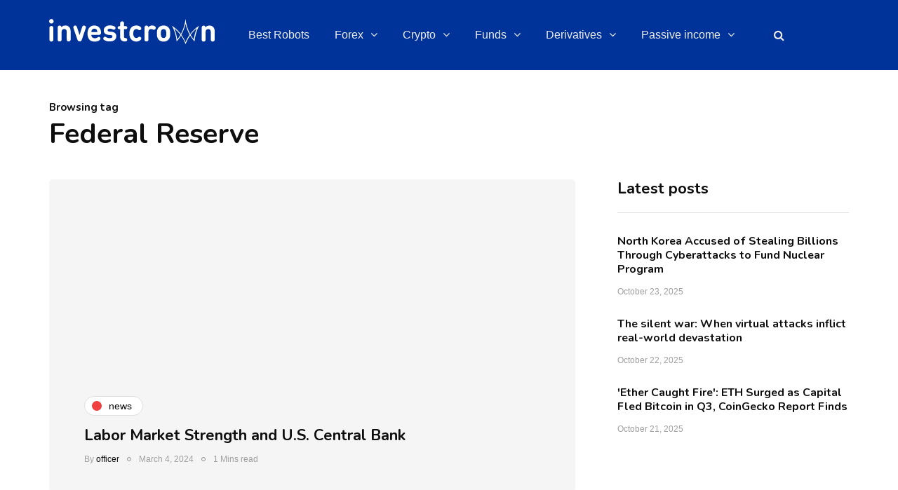

--- FILE ---
content_type: text/html; charset=UTF-8
request_url: https://investcrown.com/tag/federal-reserve/
body_size: 23494
content:
<!DOCTYPE html>
<html lang="en-US">
<head>
	
<!-- Google tag (gtag.js) -->
<script async src="https://www.googletagmanager.com/gtag/js?id=G-1B0G1K0JZ0"></script>
<script>
  window.dataLayer = window.dataLayer || [];
  function gtag(){dataLayer.push(arguments);}
  gtag('js', new Date());

  gtag('config', 'G-1B0G1K0JZ0');
</script>
	
	
<link rel="icon" href="/favicon.ico" type="image/x-icon" />
<link rel="shortcut icon" href="/favicon.ico" type="image/x-icon" />
<meta name="viewport" content="width=device-width, initial-scale=1.0" />
<meta charset="UTF-8" />
<link rel="profile" href="https://gmpg.org/xfn/11" />
<link rel="pingback" href="https://investcrown.com/it-crown/xmlrpc.php" />
  <meta name='robots' content='noindex, follow' />

	<!-- This site is optimized with the Yoast SEO plugin v19.1 - https://yoast.com/wordpress/plugins/seo/ -->
	<title>Federal Reserve Archives - Investcrown</title><style id="rocket-critical-css">ul{box-sizing:border-box}:root{--wp--preset--font-size--normal:16px;--wp--preset--font-size--huge:42px}html{font-family:sans-serif;-webkit-text-size-adjust:100%;-ms-text-size-adjust:100%}body{margin:0}article,header{display:block}a{background:transparent}h1{margin:.67em 0;font-size:2em}img{border:0}svg:not(:root){overflow:hidden}input{margin:0;font:inherit;color:inherit}input[type="submit"]{-webkit-appearance:button}input::-moz-focus-inner{padding:0;border:0}input{line-height:normal}input[type="search"]{-webkit-box-sizing:content-box;-moz-box-sizing:content-box;box-sizing:content-box;-webkit-appearance:textfield}input[type="search"]::-webkit-search-cancel-button,input[type="search"]::-webkit-search-decoration{-webkit-appearance:none}*{-webkit-box-sizing:border-box;-moz-box-sizing:border-box;box-sizing:border-box}*:before,*:after{-webkit-box-sizing:border-box;-moz-box-sizing:border-box;box-sizing:border-box}html{font-size:62.5%}body{font-family:"Helvetica Neue",Helvetica,Arial,sans-serif;font-size:14px;line-height:1.42857143;color:#333;background-color:#fff}input{font-family:inherit;font-size:inherit;line-height:inherit}a{color:#428bca;text-decoration:none}img{vertical-align:middle}h1,h2,h3{font-family:inherit;font-weight:500;line-height:1.1;color:inherit}h1,h2,h3{margin-top:20px;margin-bottom:10px}h1{font-size:36px}h2{font-size:30px}h3{font-size:24px}p{margin:0 0 10px}ul{margin-top:0;margin-bottom:10px}ul ul{margin-bottom:0}.container{padding-right:15px;padding-left:15px;margin-right:auto;margin-left:auto}@media (min-width:768px){.container{width:750px}}@media (min-width:992px){.container{width:970px}}@media (min-width:1200px){.container{width:1170px}}.row{margin-right:-15px;margin-left:-15px}.col-md-4,.col-md-8,.col-md-12{position:relative;min-height:1px;padding-right:15px;padding-left:15px}@media (min-width:992px){.col-md-4,.col-md-8,.col-md-12{float:left}.col-md-12{width:100%}.col-md-8{width:66.66666667%}.col-md-4{width:33.33333333%}}input[type="search"]{-webkit-box-sizing:border-box;-moz-box-sizing:border-box;box-sizing:border-box}input[type="search"]{-webkit-appearance:none}.btn{display:inline-block;padding:6px 12px;margin-bottom:0;font-size:14px;font-weight:normal;line-height:1.42857143;text-align:center;white-space:nowrap;vertical-align:middle;background-image:none;border:1px solid transparent;border-radius:4px}.collapse{display:none}.nav{padding-left:0;margin-bottom:0;list-style:none}.nav>li{position:relative;display:block}.nav>li>a{position:relative;display:block;padding:10px 15px}.navbar{position:relative;min-height:50px;margin-bottom:20px;border:1px solid transparent}@media (min-width:768px){.navbar{border-radius:4px}}.navbar-collapse{max-height:340px;padding-right:15px;padding-left:15px;overflow-x:visible;-webkit-overflow-scrolling:touch;border-top:1px solid transparent;box-shadow:inset 0 1px 0 rgba(255,255,255,.1)}@media (min-width:768px){.navbar-collapse{width:auto;border-top:0;box-shadow:none}.navbar-collapse.collapse{display:block!important;height:auto!important;padding-bottom:0;overflow:visible!important}}.navbar-toggle{position:relative;float:right;padding:9px 10px;margin-top:8px;margin-right:15px;margin-bottom:8px;background-color:transparent;background-image:none;border:1px solid transparent;border-radius:4px}@media (min-width:768px){.navbar-toggle{display:none}}.navbar-default{background-color:#f8f8f8;border-color:#e7e7e7}.navbar-default .navbar-toggle{border-color:#ddd}.navbar-default .navbar-collapse{border-color:#e7e7e7}.clearfix:before,.clearfix:after,.container:before,.container:after,.row:before,.row:after,.nav:before,.nav:after,.navbar:before,.navbar:after,.navbar-collapse:before,.navbar-collapse:after{display:table;content:" "}.clearfix:after,.container:after,.row:after,.nav:after,.navbar:after,.navbar-collapse:after{clear:both}@-ms-viewport{width:device-width}:root{--color-body-bg:#ffffff;--color-body-text:#333333;--color-theme:#2568ef;--color-theme-alt:#FF3366;--color-green:#32AD38;--color-red:#DD3333;--color-button:#121212;--color-button-hover:#48494b;--color-mainmenu-link:#000000;--color-mainmenu-link-hover:#2568ef;--color-mainmenu-dark-bg:#121212;--color-mainmenu-dark-bg-grad:#121212;--color-mainmenu-submenu-bg:#ffffff;--color-mainmenu-submenu-link:#000000;--color-mainmenu-submenu-link-hover:#2568ef;--color-bg-topmenu:#f5f5f5;--color-bg-topmenu-dark-bg:#121212;--color-bg-footer:#1C1D1E;--color-bg-footer-dark:#3C3D41;--color-reading-progress-bar:#000000;--color-black:#0f0e0e;--color-grey:#9F9F9F;--color-bg-grey:#f5f5f5;--color-bg-darkgrey:#c5c5c5;--color-bg-dark:#13181C;--color-border-grey:#e0dede;--color-border-darkgrey:#d9d9d9;--color-box-shadow:rgba(0, 0, 0, 0.05);--box-shadow:0 0 1px var(--color-box-shadow), 0 0 3px var(--color-box-shadow), 0 2px 8px var(--color-box-shadow);--fontsize-post-title-extrasmall:16px;--fontsize-post-title-small:18px;--fontsize-post-title-regular:22px;--fontsize-post-title-large:30px;--fontsize-post-title-gigant:36px;--fontsize-block-title:30px;--margin-overlaypost-mobile:30px;--margin-overlaypost-regular:50px;--margin-themeblock-wrapper:60px;--margin-themeblock-wrapper-start:40px;--margin-themeblock-wrapper-end:20px;--size-image-folded-corner:45px;--size-image-folded-corner-small:40px;--size-post-image-badge:38px}body{font-family:Arial,sans-serif;background:var(--color-body-bg);color:var(--color-body-text);font-size:15px;line-height:1.75;margin-top:0!important}p{margin-bottom:25px}a{color:var(--color-theme);text-decoration:underline}h1,h2,h3{margin-top:0;margin-bottom:28px;font-weight:bold;line-height:1.25;color:var(--color-black);-webkit-font-smoothing:antialiased;-moz-osx-font-smoothing:grayscale}h1{font-size:36px}h2{font-size:24px}h3{font-size:21px}input[type="search"]{box-shadow:none}input{border:1px solid var(--color-border-grey);background-color:#ffffff;padding:8px 20px;color:var(--color-black);vertical-align:middle;box-shadow:none;line-height:26px;border-radius:0}input:-moz-placeholder,input:-ms-input-placeholder,input::-webkit-input-placeholder{color:#989898;font-size:13px}.btn,input[type="submit"]{padding:13px 30px;line-height:1;background:var(--color-button);border:1px solid var(--color-button);color:#ffffff;text-align:left;text-shadow:none;text-decoration:none;vertical-align:middle;filter:none;box-shadow:none;text-align:center;font-size:16px;border-radius:0;outline:none!important}header{background:#ffffff;background-repeat:no-repeat;background-position:top center}header .col-md-12{padding:0;display:flex;height:200px;align-items:center}header .logo{display:inline-block}header .light-logo{display:none}header .header-left{text-align:left;padding-left:15px;padding-right:30px;flex-shrink:0;flex-grow:0}header .header-center{text-align:center;flex-grow:1;position:static}header .header-right{padding-right:15px;flex-shrink:0;flex-grow:0;position:relative;text-align:right}header .header-right .header-center-search-form{position:absolute;top:-0.5px;right:100%;display:none}header .header-right .header-center-search-form input.submit{display:none}header .header-right .header-center-search-form input.field{width:0;text-align:center;font-size:16px;padding:8px 15px;z-index:100;height:44.5px}header .search-toggle-wrapper{width:54px;display:inline-block;position:relative}header .search-toggle-wrapper .field{width:200px}header .search-toggle-wrapper .searchform .submit{display:none}header a.search-toggle-btn{display:inline-block;font-size:16px;width:44px;height:44px;line-height:44px;text-align:center;color:var(--color-black);margin-left:10px;background:var(--color-bg-grey)}header:not([class*="-fullwidth"]) .navbar .container{width:100%}header.main-header.fixed{position:fixed;top:0;width:100%;z-index:5000;padding-top:0;padding-bottom:0;margin-bottom:0!important;box-shadow:0 2px 5px -2px rgba(0,0,0,0.15),0px 5px 17px -2px rgba(0,0,0,0.15);display:none}header.main-header.fixed .col-md-12{height:auto;padding-top:20px;padding-bottom:20px}header.main-header.fixed .navbar-center-wrapper{margin-bottom:0;border:none}header.main-header.fixed .navbar .nav>li{background:none;padding-top:0;padding-bottom:0}.navbar{border-radius:0;border:none;margin:0;position:static}.navbar .navbar-inner .container{padding:0}.nav>li.menu-item-has-children>a::after{display:inline-block;font-family:"fontawesome";content:"";font-style:normal;font-weight:normal;margin-left:10px;margin-right:0;margin-top:-1px}.navbar .nav>li{content:" ";display:block}.nav>li{padding-top:20px;padding-bottom:20px;position:relative;float:left}.nav>li>a{color:var(--color-mainmenu-link);display:block;padding:13px 18px;margin-left:0;margin-right:0;text-decoration:none;background:transparent}.navbar{background:none;min-height:0}.navbar-collapse{padding:0;max-height:inherit;clear:both;position:relative;box-shadow:none}.navbar .nav ul{list-style:none;line-height:1.2}.navbar .navbar-toggle{text-transform:uppercase;display:none;position:relative;float:none;left:50%;transform:translateX(-50%)}.nav .sub-menu{display:none;position:absolute;margin:0;text-align:left;z-index:10000;padding:0}.nav>li .sub-menu{margin-top:0;background:var(--color-mainmenu-submenu-bg);border:1px solid var(--color-mainmenu-submenu-bg);box-shadow:var(--box-shadow);padding:15px 0}.nav>li>.sub-menu{margin-top:0}.navbar .nav .sub-menu li{float:none;position:relative}.nav .sub-menu li.menu-item>a{display:block;background:transparent;color:var(--color-mainmenu-submenu-link);font-weight:500;min-width:240px;text-decoration:none;padding:8px 20px;border:none;border-left:0;border-right:0;border-bottom:0;border-bottom:0}.navbar-default .navbar-collapse{border:none}.navbar{position:relative}.navbar .container{padding-left:15px;padding-right:15px;position:relative}.navbar{margin-left:0;min-height:0}.mainmenu-mobile-toggle{display:inline-block;font-size:18px;color:var(--color-black);margin-right:20px;display:none}.mainmenu-mobile-toggle i{border:1px solid var(--color-border-grey);padding:8px;text-align:center}.mainmenu .navbar-center-wrapper{width:100%;display:flex;margin-left:0;margin-right:0;padding-top:0;padding-bottom:0}.mainmenu .nav{margin:0;padding-left:0;padding-right:0}.mainmenu.mainmenu-right .navbar-center-wrapper{justify-content:right}.mainmenu .nav>li>a{font-size:16px;line-height:18px}.blog-post-reading-progress{border-bottom:4px solid var(--color-reading-progress-bar);display:block;top:0;position:fixed;width:0;z-index:100000}.page-item-title-single .page-title{font-size:40px;color:var(--color-black);max-width:70%}.page-item-title-archive .page-description{margin-bottom:5px;color:var(--color-black);font-weight:normal!important}.page-item-title-archive .page-title{margin-bottom:10px}.page-item-title-single{padding-top:0;padding-bottom:0;margin-bottom:40px;text-align:left}.container-page-item-title{padding:0;background-size:cover;background-position:center center}.container-page-item-title .page-item-title-archive .page-description{margin-bottom:0}.container-page-item-title .row{margin:0}.container-page-item-title .col-md-12{padding:0}.container-page-item-title.container .container{padding:0;width:100%}.content-block .page-container{margin-top:45px}.content-block .page-container>.row>.col-md-8{margin-bottom:60px}header+.content-block .page-container{margin-top:0}.sidebar.sidebar-right #main-sidebar{padding-left:30px}.sidebar{margin-top:0;margin-bottom:60px}.content-block .sidebar{position:relative;margin-top:0}.blog-enable-sticky-sidebar .content-block .sidebar{position:sticky!important;position:-webkit-sticky;position:-moz-sticky;position:-ms-sticky;position:-o-sticky;top:40px}.blog-enable-sticky-sidebar.blog-enable-sticky-header .content-block .sidebar{top:100px}.sidebar ul{list-style:none;margin:0;padding:0}.sidebar ul>li.widget{margin-bottom:40px}.sidebar>ul>li:last-child{margin-bottom:0}.sidebar .widget{padding:0;overflow:hidden;border-radius:0}.sidebar .widgettitle{color:var(--color-black);font-size:22px;margin-bottom:30px;margin-top:0;display:block;text-align:left;border-bottom:1px solid var(--color-border-grey);padding-bottom:20px}.sidebar .widget ul>li{padding-top:5px;padding-bottom:5px}.sidebar .widget ul>li:first-child{padding-top:0}.sidebar .widget ul>li:last-child{border-bottom:none;padding-bottom:0}.sidebar .widget a{text-decoration:none}.sidebar .widget.widget_inhype_list_entries li{padding:0;padding-top:0!important;padding-bottom:0!important}.sidebar .widget.widget_inhype_list_entries li:last-child .inhype-post{margin-bottom:0!important}.sidebar .widget.widget_inhype_list_entries li .inhype-post{margin-bottom:30px}.sidebar .widget.widget_inhype_list_entries li .inhype-post .post-title{font-size:var(--fontsize-post-title-extrasmall)}.sidebar .widget.widget_inhype_list_entries li .inhype-post.inhype-shortline-post{margin-bottom:20px}.sidebar .widget.widget_inhype_list_entries li .inhype-post.inhype-shortline-post .post-title{margin-bottom:8px}.sidebar .widget.widget_inhype_list_entries ul.template-shortline-inside li.template-shortline .inhype-post-image-wrapper .inhype-post-image::after{width:var(--size-image-folded-corner-small);height:var(--size-image-folded-corner-small);bottom:calc(-1 * var(--size-image-folded-corner-small));right:calc(-1 * var(--size-image-folded-corner-small));border-left-width:var(--size-image-folded-corner-small);border-bottom-width:var(--size-image-folded-corner-small)}.inhype-block.blog-post .inhype-post{margin-bottom:0}.inhype-block.blog-post{margin-bottom:50px;width:100%}.blog-posts-list.inhype-blog-col-mixed-1{display:flex;flex-flow:row wrap}.blog-posts-list.inhype-blog-col-mixed-1 .blog-post{width:50%;padding-left:15px;padding-right:15px}.blog-posts-list.inhype-blog-col-mixed-1 .blog-post:nth-child(5n+1){width:100%;padding-left:0;padding-right:0}.blog-posts-list.blog-layout-mixed-overlays .blog-post{margin-bottom:30px}.blog-posts-list.inhype-blog-col-mixed-1 .inhype-block.blog-post .inhype-post{width:100%}.inhype-post .inhype-post-image-wrapper{background-color:var(--color-bg-grey);position:relative;margin-bottom:30px;overflow:hidden;display:block}.inhype-post .inhype-post-image{background-repeat:no-repeat;background-position:center center;background-size:cover}.inhype-post .inhype-post-image-wrapper{position:relative;padding-bottom:64.8648%}.inhype-post .inhype-post-image-wrapper .inhype-post-image{width:100%;height:100%;position:absolute;left:0}.inhype-post .inhype-post-details{padding:0;margin-left:0;margin-right:0;margin-top:0;position:relative;text-align:left;width:100%}.inhype-post .post-title{font-size:var(--fontsize-post-title-regular);display:block;color:var(--color-black);margin-top:0;margin-bottom:5px;word-wrap:break-word}.inhype-post .post-title a{color:var(--color-black)}.inhype-post .post-categories{position:relative;font-size:14px;margin-bottom:10px;font-weight:bold;text-transform:lowercase;display:flex;flex-wrap:wrap;align-items:center}.inhype-post .post-categories a{display:flex;align-items:center;font-weight:normal;text-decoration:none;padding:1px 15px 1px 10px;background-color:#ffffff;border:1px solid var(--color-border-grey);color:var(--color-black);margin-bottom:5px;margin-right:10px;word-break:break-word;min-height:28px;line-height:15px}.inhype-post .post-categories a:last-child{margin-right:0}.inhype-post .post-categories .cat-dot{display:inline-block;width:14px;height:14px;position:relative;border-radius:100%;margin-right:10px;background-color:var(--color-theme);flex-shrink:0}.inhype-post .post-author{display:inline-block;font-size:12px;color:var(--color-grey);font-weight:500}.inhype-post .post-author a{color:var(--color-black)}.inhype-post .post-date{display:inline-block;color:var(--color-grey);font-size:12px;font-weight:500;margin-bottom:5px}.inhype-post .post-read-time{display:inline-block;color:var(--color-grey);font-weight:500;font-size:12px}.inhype-post a{text-decoration:none}.inhype-post .post-info-dot{display:inline-block;margin-left:7px;margin-right:7px;border-radius:5px;width:6px;height:6px;border:1px solid #909090;top:-1px;position:relative}.inhype-post.inhype-post-invert a,.inhype-post.inhype-post-invert .post-date,.inhype-post.inhype-post-invert .post-read-time,.inhype-post.inhype-post-invert .post-author,.inhype-post.inhype-post-invert .post-author a{color:#ffffff}.inhype-post.inhype-post-invert .post-categories a{color:var(--color-black)}.inhype-block .inhype-post{margin-bottom:40px}.inhype-shortline-post.inhype-post{display:flex}.inhype-shortline-post.inhype-post .inhype-post-image-wrapper{padding-bottom:0;margin-bottom:0;margin-right:30px;flex-shrink:0;flex-grow:0;align-self:flex-start;width:110px;height:90px}.inhype-shortline-post.inhype-post .post-title{font-size:var(--fontsize-post-title-small)}.inhype-overlay-post.inhype-post .inhype-post-image{height:100%;position:absolute;top:0;bottom:0;left:0;right:0}.inhype-overlay-post.inhype-post .post-categories{justify-content:left}.inhype-overlay-post.inhype-post .post-author{margin-top:5px}.inhype-overlay-post.inhype-post .inhype-post-details{position:relative;height:100%;padding:30px;background-color:rgba(0,0,0,0.4);min-height:445px;text-align:left}.inhype-overlay-post.inhype-post .inhype-post-details-inner{position:absolute;left:0;right:0;margin-left:var(--margin-overlaypost-regular);margin-right:var(--margin-overlaypost-regular);bottom:30px}.inhype-overlay-post.inhype-overlay-short-post.inhype-post .inhype-post-details-inner{bottom:30px}.inhype-overlay-post.inhype-post .inhype-post-wrapper-inner{position:relative;height:100%;overflow:hidden;background-color:var(--color-bg-grey)}.inhype-overlay-post.inhype-overlay-short-post .inhype-post-details{text-align:left}.inhype-overlay-post.inhype-overlay-short-post .post-title{text-align:left;padding:0}.inhype-overlay-post.inhype-overlay-short-post .post-categories{justify-content:left}.blog-enable-images-animations .inhype-post-image-wrapper .inhype-post-image::before{-webkit-mask-image:-webkit-radial-gradient(white,black);content:" ";width:100%;height:100%;display:block;opacity:0;background:#000000}.blog-enable-images-animations .inhype-post-image-wrapper .inhype-post-image{-webkit-mask-image:-webkit-radial-gradient(white,black)}.blog-enable-images-animations .inhype-post-image-wrapper .inhype-post-image::after{content:" ";width:var(--size-image-folded-corner);height:var(--size-image-folded-corner);display:block;position:absolute;bottom:calc(-1 * var(--size-image-folded-corner));right:calc(-1 * var(--size-image-folded-corner));border-left:var(--size-image-folded-corner) solid var(--color-theme-alt);border-bottom:var(--size-image-folded-corner) solid var(--color-body-bg);box-shadow:7px 7px 7px rgba(0,0,0,0.3)}[data-aos]{-webkit-mask-image:-webkit-radial-gradient(white,black)}.blog-style-corners-rounded .nav>li .sub-menu,.blog-style-corners-rounded .mainmenu-mobile-toggle i,.blog-style-corners-rounded .container-page-item-title,.blog-style-corners-rounded .inhype-post .inhype-post-image-wrapper,.blog-style-corners-rounded .inhype-post .inhype-post-wrapper-inner,.blog-style-corners-rounded .inhype-post .inhype-post-image,.blog-style-corners-rounded header a.search-toggle-btn,.blog-style-corners-rounded header .search-toggle-wrapper .field,.blog-style-corners-rounded header:not([class*="-fullwidth"]) .mainmenu.mainmenu-dark .navbar{border-radius:5px}.blog-style-corners-rounded input,.blog-style-corners-rounded .btn,.blog-style-corners-rounded input[type="submit"],.blog-style-corners-rounded header .header-right .header-center-search-form{border-radius:5px}.inhype-post .post-categories a{border-radius:30px}@media (max-width:1200px){.nav>li>a{padding:13px 10px}}@media (max-width:1024px){.mainmenu .nav>li>a{padding-left:10px;padding-right:10px}header .logo-link img{max-width:200px}}@media (max-width:991px){.sidebar.sidebar-right #main-sidebar{padding-left:0}.blog-enable-sticky-sidebar .content-block .sidebar{position:relative!important;top:0!important}header.main-header{margin-top:40px;margin-bottom:40px;background:0 0!important}header.main-header.sticky-header.fixed{display:none!important}header>.container>.row{margin:0}header .col-md-12{flex-wrap:wrap;height:auto!important}header .header-left{order:1;padding:0}header .header-right{flex-grow:1;flex-shrink:0;order:2}header .header-center{display:flex;order:3;width:100%;flex-grow:0;flex-shrink:0;text-align:left;align-items:center}header .header-right{padding-right:0}header .header-center .header-center-search-form input.field{width:auto}.navbar-collapse.collapse{display:none!important}.navbar .navbar-toggle{display:none}.navbar-center-wrapper{border:none;margin-bottom:0}.nav>li{padding-top:0!important;padding-bottom:0!important;display:block;width:100%}.nav>li.menu-item>a{color:#000;text-align:left;margin-left:0;margin-right:0;padding:0;border:none;background:0 0}.nav>li.menu-item-has-children>a:after{margin-top:0;margin-right:0;float:right;content:""}.navbar .nav>li,.nav>li .sub-menu{background:0 0!important}.navbar .nav>li>a{padding-top:5px;padding-bottom:5px}.nav>li .sub-menu{display:none;opacity:1;visibility:visible}.nav .sub-menu{z-index:0;padding:0;position:relative;margin-left:10px;border:none!important;box-shadow:none!important;margin-top:0!important;margin-left:0;left:0!important}.nav>li>.sub-menu{padding:5px 0}.nav .sub-menu li.menu-item>a{min-height:0;background:0 0;padding-top:5px;padding-bottom:5px;padding-left:15px;display:block;width:auto;border:none!important}.mainmenu{background:0 0!important;margin-left:0;margin-right:0;width:100%}.mainmenu .navbar-center-wrapper{display:block}.mainmenu-mobile-toggle{display:inline-block}.mainmenu .nav>li>a{font-size:16px;padding-left:0;padding-right:0}.mainmenu .nav{margin-top:20px;display:block}.mainmenu .container{padding:0}.mainmenu.mainmenu-dark .navbar{background:0 0!important;padding-bottom:0;margin-bottom:0}}@media (max-width:979px){.blog-posts-list.inhype-blog-col-mixed-1{display:block}.blog-posts-list.inhype-blog-col-mixed-1 .blog-post{width:100%;padding-left:0;padding-right:0}}@media (max-width:767px){.inhype-overlay-post.inhype-post .inhype-post-details-inner{margin-left:var(--margin-overlaypost-mobile)!important;margin-right:var(--margin-overlaypost-mobile)!important}.inhype-overlay-post.inhype-post .post-title{font-size:var(--fontsize-post-title-regular)!important;max-width:100%!important}.container-page-item-title.container{margin-left:15px;margin-right:15px}.page-item-title-single{padding-top:0;padding-bottom:0}.page-item-title-single .page-title{max-width:100%;padding-left:0;padding-right:0;font-size:var(--fontsize-post-title-regular)}:root{--margin-themeblock-wrapper-end:0}.page-item-title-single,.sidebar,.sidebar>ul>li,.inhype-block.blog-post,.inhype-block .inhype-post{margin-bottom:40px}}@media (max-width:568px){header .logo-link>img{max-width:100%}.inhype-overlay-post.inhype-overlay-short-post .post-title{font-size:24px}.inhype-overlay-post.inhype-post .inhype-post-details-inner{margin-left:30px;margin-right:30px}}@media (max-width:400px){header .logo-link img{width:120px!important}}@media (min-width:768px){.container-page-item-title.container{width:720px}}@media (min-width:992px){.container-page-item-title.container{width:940px}}@media (min-width:1200px){.container-page-item-title.container{width:1140px}}@media (min-width:991px){.nav .sub-menu{display:block;margin:0;opacity:0;visibility:hidden}}[data-aos^=fade][data-aos^=fade]{opacity:0}[data-aos^=fade][data-aos^=fade].aos-animate{opacity:1;transform:translateZ(0)}[data-aos=fade-up]{transform:translate3d(0,100px,0)}.navbar,.navbar-collapse,.navbar .navbar-inner .container{position:static!important}.navbar .navbar-inner .container{position:static}@media (max-width:991px){.nav>li>.sub-menu{z-index:10000}.nav>li>.sub-menu{width:100%!important;left:0;position:relative!important}.nav .sub-menu{margin-left:0}.nav>li>.sub-menu>li{width:100%!important}}header .col-md-12{height:100px}.navbar .nav>li{padding-top:12px;padding-bottom:12px}.nav>li>.sub-menu{margin-top:12px}header .logo-link img{width:236px}.inhype-post .inhype-post-image-wrapper{padding-bottom:64.8648%}h1,h2,h3,.sidebar .widget .post-title,.sidebar .widgettitle,.page-item-title-archive .page-description{font-family:nunito;font-weight:700}body{font-family:muli;font-size:15px}.btn,input[type=submit],.mainmenu li.menu-item>a,.inhype-post .post-categories,.blog-post .post-categories,.sidebar .widget .post-date,.inhype-post .post-author,.inhype-post .post-date,.inhype-post .post-read-time{font-family:helvetica}:root{--color-body-bg:#ffffff;--color-body-text:#828282;--color-theme:#ef3f3e;--color-theme-alt:#ef3f3e;--color-button:#fd4145;--color-button-hover:#48494b;--color-mainmenu-dark-bg:#163063;--color-mainmenu-dark-bg-grad:#345187;--color-mainmenu-link:#ffffff;--color-mainmenu-link-hover:#fd4145;--color-mainmenu-submenu-bg:#0b1d32;--color-mainmenu-submenu-link:#1a1818;--color-mainmenu-submenu-link-hover:#fd4145;--color-bg-topmenu:#003366;--color-bg-topmenu-dark-bg:#003366;--color-bg-footer:#f2f2f2;--color-bg-footer-dark:#152035;--color-reading-progress-bar:#281f22}</style>
	<meta name="description" content="Federal Reserve - Investcrown" />
	<meta property="og:locale" content="en_US" />
	<meta property="og:type" content="article" />
	<meta property="og:title" content="Federal Reserve Archives - Investcrown" />
	<meta property="og:description" content="Federal Reserve - Investcrown" />
	<meta property="og:url" content="https://investcrown.com/tag/federal-reserve/" />
	<meta property="og:site_name" content="Investcrown" />
	<meta property="og:image" content="https://investcrown.com/it-crown/wp-content/uploads/2021/06/investcrown_og_1.jpg" />
	<meta property="og:image:width" content="1200" />
	<meta property="og:image:height" content="627" />
	<meta property="og:image:type" content="image/jpeg" />
	<meta name="twitter:card" content="summary_large_image" />
	<script type="application/ld+json" class="yoast-schema-graph">{"@context":"https://schema.org","@graph":[{"@type":"Organization","@id":"https://investcrown.com/#organization","name":"Investcrown","url":"https://investcrown.com/","sameAs":[],"logo":{"@type":"ImageObject","inLanguage":"en-US","@id":"https://investcrown.com/#/schema/logo/image/","url":"https://investcrown.com/it-crown/wp-content/uploads/2021/06/investcrown_og_1.jpg","contentUrl":"https://investcrown.com/it-crown/wp-content/uploads/2021/06/investcrown_og_1.jpg","width":1200,"height":627,"caption":"Investcrown"},"image":{"@id":"https://investcrown.com/#/schema/logo/image/"}},{"@type":"WebSite","@id":"https://investcrown.com/#website","url":"https://investcrown.com/","name":"Investcrown","description":"Make Better Investing Decisions","publisher":{"@id":"https://investcrown.com/#organization"},"potentialAction":[{"@type":"SearchAction","target":{"@type":"EntryPoint","urlTemplate":"https://investcrown.com/?s={search_term_string}"},"query-input":"required name=search_term_string"}],"inLanguage":"en-US"},{"@type":"CollectionPage","@id":"https://investcrown.com/tag/federal-reserve/#webpage","url":"https://investcrown.com/tag/federal-reserve/","name":"Federal Reserve Archives - Investcrown","isPartOf":{"@id":"https://investcrown.com/#website"},"description":"Federal Reserve - Investcrown","breadcrumb":{"@id":"https://investcrown.com/tag/federal-reserve/#breadcrumb"},"inLanguage":"en-US","potentialAction":[{"@type":"ReadAction","target":["https://investcrown.com/tag/federal-reserve/"]}]},{"@type":"BreadcrumbList","@id":"https://investcrown.com/tag/federal-reserve/#breadcrumb","itemListElement":[{"@type":"ListItem","position":1,"name":"Home","item":"https://investcrown.com/"},{"@type":"ListItem","position":2,"name":"Federal Reserve"}]}]}</script>
	<!-- / Yoast SEO plugin. -->



<link rel="alternate" type="application/rss+xml" title="Investcrown &raquo; Feed" href="https://investcrown.com/feed/" />
<link rel="alternate" type="application/rss+xml" title="Investcrown &raquo; Comments Feed" href="https://investcrown.com/comments/feed/" />
<link rel="alternate" type="application/rss+xml" title="Investcrown &raquo; Federal Reserve Tag Feed" href="https://investcrown.com/tag/federal-reserve/feed/" />
<style id='wp-img-auto-sizes-contain-inline-css' type='text/css'>
img:is([sizes=auto i],[sizes^="auto," i]){contain-intrinsic-size:3000px 1500px}
/*# sourceURL=wp-img-auto-sizes-contain-inline-css */
</style>
<style id='wp-emoji-styles-inline-css' type='text/css'>

	img.wp-smiley, img.emoji {
		display: inline !important;
		border: none !important;
		box-shadow: none !important;
		height: 1em !important;
		width: 1em !important;
		margin: 0 0.07em !important;
		vertical-align: -0.1em !important;
		background: none !important;
		padding: 0 !important;
	}
/*# sourceURL=wp-emoji-styles-inline-css */
</style>
<style id='wp-block-library-inline-css' type='text/css'>
:root{--wp-block-synced-color:#7a00df;--wp-block-synced-color--rgb:122,0,223;--wp-bound-block-color:var(--wp-block-synced-color);--wp-editor-canvas-background:#ddd;--wp-admin-theme-color:#007cba;--wp-admin-theme-color--rgb:0,124,186;--wp-admin-theme-color-darker-10:#006ba1;--wp-admin-theme-color-darker-10--rgb:0,107,160.5;--wp-admin-theme-color-darker-20:#005a87;--wp-admin-theme-color-darker-20--rgb:0,90,135;--wp-admin-border-width-focus:2px}@media (min-resolution:192dpi){:root{--wp-admin-border-width-focus:1.5px}}.wp-element-button{cursor:pointer}:root .has-very-light-gray-background-color{background-color:#eee}:root .has-very-dark-gray-background-color{background-color:#313131}:root .has-very-light-gray-color{color:#eee}:root .has-very-dark-gray-color{color:#313131}:root .has-vivid-green-cyan-to-vivid-cyan-blue-gradient-background{background:linear-gradient(135deg,#00d084,#0693e3)}:root .has-purple-crush-gradient-background{background:linear-gradient(135deg,#34e2e4,#4721fb 50%,#ab1dfe)}:root .has-hazy-dawn-gradient-background{background:linear-gradient(135deg,#faaca8,#dad0ec)}:root .has-subdued-olive-gradient-background{background:linear-gradient(135deg,#fafae1,#67a671)}:root .has-atomic-cream-gradient-background{background:linear-gradient(135deg,#fdd79a,#004a59)}:root .has-nightshade-gradient-background{background:linear-gradient(135deg,#330968,#31cdcf)}:root .has-midnight-gradient-background{background:linear-gradient(135deg,#020381,#2874fc)}:root{--wp--preset--font-size--normal:16px;--wp--preset--font-size--huge:42px}.has-regular-font-size{font-size:1em}.has-larger-font-size{font-size:2.625em}.has-normal-font-size{font-size:var(--wp--preset--font-size--normal)}.has-huge-font-size{font-size:var(--wp--preset--font-size--huge)}.has-text-align-center{text-align:center}.has-text-align-left{text-align:left}.has-text-align-right{text-align:right}.has-fit-text{white-space:nowrap!important}#end-resizable-editor-section{display:none}.aligncenter{clear:both}.items-justified-left{justify-content:flex-start}.items-justified-center{justify-content:center}.items-justified-right{justify-content:flex-end}.items-justified-space-between{justify-content:space-between}.screen-reader-text{border:0;clip-path:inset(50%);height:1px;margin:-1px;overflow:hidden;padding:0;position:absolute;width:1px;word-wrap:normal!important}.screen-reader-text:focus{background-color:#ddd;clip-path:none;color:#444;display:block;font-size:1em;height:auto;left:5px;line-height:normal;padding:15px 23px 14px;text-decoration:none;top:5px;width:auto;z-index:100000}html :where(.has-border-color){border-style:solid}html :where([style*=border-top-color]){border-top-style:solid}html :where([style*=border-right-color]){border-right-style:solid}html :where([style*=border-bottom-color]){border-bottom-style:solid}html :where([style*=border-left-color]){border-left-style:solid}html :where([style*=border-width]){border-style:solid}html :where([style*=border-top-width]){border-top-style:solid}html :where([style*=border-right-width]){border-right-style:solid}html :where([style*=border-bottom-width]){border-bottom-style:solid}html :where([style*=border-left-width]){border-left-style:solid}html :where(img[class*=wp-image-]){height:auto;max-width:100%}:where(figure){margin:0 0 1em}html :where(.is-position-sticky){--wp-admin--admin-bar--position-offset:var(--wp-admin--admin-bar--height,0px)}@media screen and (max-width:600px){html :where(.is-position-sticky){--wp-admin--admin-bar--position-offset:0px}}

/*# sourceURL=wp-block-library-inline-css */
</style><style id='global-styles-inline-css' type='text/css'>
:root{--wp--preset--aspect-ratio--square: 1;--wp--preset--aspect-ratio--4-3: 4/3;--wp--preset--aspect-ratio--3-4: 3/4;--wp--preset--aspect-ratio--3-2: 3/2;--wp--preset--aspect-ratio--2-3: 2/3;--wp--preset--aspect-ratio--16-9: 16/9;--wp--preset--aspect-ratio--9-16: 9/16;--wp--preset--color--black: #000000;--wp--preset--color--cyan-bluish-gray: #abb8c3;--wp--preset--color--white: #ffffff;--wp--preset--color--pale-pink: #f78da7;--wp--preset--color--vivid-red: #cf2e2e;--wp--preset--color--luminous-vivid-orange: #ff6900;--wp--preset--color--luminous-vivid-amber: #fcb900;--wp--preset--color--light-green-cyan: #7bdcb5;--wp--preset--color--vivid-green-cyan: #00d084;--wp--preset--color--pale-cyan-blue: #8ed1fc;--wp--preset--color--vivid-cyan-blue: #0693e3;--wp--preset--color--vivid-purple: #9b51e0;--wp--preset--gradient--vivid-cyan-blue-to-vivid-purple: linear-gradient(135deg,rgb(6,147,227) 0%,rgb(155,81,224) 100%);--wp--preset--gradient--light-green-cyan-to-vivid-green-cyan: linear-gradient(135deg,rgb(122,220,180) 0%,rgb(0,208,130) 100%);--wp--preset--gradient--luminous-vivid-amber-to-luminous-vivid-orange: linear-gradient(135deg,rgb(252,185,0) 0%,rgb(255,105,0) 100%);--wp--preset--gradient--luminous-vivid-orange-to-vivid-red: linear-gradient(135deg,rgb(255,105,0) 0%,rgb(207,46,46) 100%);--wp--preset--gradient--very-light-gray-to-cyan-bluish-gray: linear-gradient(135deg,rgb(238,238,238) 0%,rgb(169,184,195) 100%);--wp--preset--gradient--cool-to-warm-spectrum: linear-gradient(135deg,rgb(74,234,220) 0%,rgb(151,120,209) 20%,rgb(207,42,186) 40%,rgb(238,44,130) 60%,rgb(251,105,98) 80%,rgb(254,248,76) 100%);--wp--preset--gradient--blush-light-purple: linear-gradient(135deg,rgb(255,206,236) 0%,rgb(152,150,240) 100%);--wp--preset--gradient--blush-bordeaux: linear-gradient(135deg,rgb(254,205,165) 0%,rgb(254,45,45) 50%,rgb(107,0,62) 100%);--wp--preset--gradient--luminous-dusk: linear-gradient(135deg,rgb(255,203,112) 0%,rgb(199,81,192) 50%,rgb(65,88,208) 100%);--wp--preset--gradient--pale-ocean: linear-gradient(135deg,rgb(255,245,203) 0%,rgb(182,227,212) 50%,rgb(51,167,181) 100%);--wp--preset--gradient--electric-grass: linear-gradient(135deg,rgb(202,248,128) 0%,rgb(113,206,126) 100%);--wp--preset--gradient--midnight: linear-gradient(135deg,rgb(2,3,129) 0%,rgb(40,116,252) 100%);--wp--preset--font-size--small: 13px;--wp--preset--font-size--medium: 20px;--wp--preset--font-size--large: 36px;--wp--preset--font-size--x-large: 42px;--wp--preset--spacing--20: 0.44rem;--wp--preset--spacing--30: 0.67rem;--wp--preset--spacing--40: 1rem;--wp--preset--spacing--50: 1.5rem;--wp--preset--spacing--60: 2.25rem;--wp--preset--spacing--70: 3.38rem;--wp--preset--spacing--80: 5.06rem;--wp--preset--shadow--natural: 6px 6px 9px rgba(0, 0, 0, 0.2);--wp--preset--shadow--deep: 12px 12px 50px rgba(0, 0, 0, 0.4);--wp--preset--shadow--sharp: 6px 6px 0px rgba(0, 0, 0, 0.2);--wp--preset--shadow--outlined: 6px 6px 0px -3px rgb(255, 255, 255), 6px 6px rgb(0, 0, 0);--wp--preset--shadow--crisp: 6px 6px 0px rgb(0, 0, 0);}:where(.is-layout-flex){gap: 0.5em;}:where(.is-layout-grid){gap: 0.5em;}body .is-layout-flex{display: flex;}.is-layout-flex{flex-wrap: wrap;align-items: center;}.is-layout-flex > :is(*, div){margin: 0;}body .is-layout-grid{display: grid;}.is-layout-grid > :is(*, div){margin: 0;}:where(.wp-block-columns.is-layout-flex){gap: 2em;}:where(.wp-block-columns.is-layout-grid){gap: 2em;}:where(.wp-block-post-template.is-layout-flex){gap: 1.25em;}:where(.wp-block-post-template.is-layout-grid){gap: 1.25em;}.has-black-color{color: var(--wp--preset--color--black) !important;}.has-cyan-bluish-gray-color{color: var(--wp--preset--color--cyan-bluish-gray) !important;}.has-white-color{color: var(--wp--preset--color--white) !important;}.has-pale-pink-color{color: var(--wp--preset--color--pale-pink) !important;}.has-vivid-red-color{color: var(--wp--preset--color--vivid-red) !important;}.has-luminous-vivid-orange-color{color: var(--wp--preset--color--luminous-vivid-orange) !important;}.has-luminous-vivid-amber-color{color: var(--wp--preset--color--luminous-vivid-amber) !important;}.has-light-green-cyan-color{color: var(--wp--preset--color--light-green-cyan) !important;}.has-vivid-green-cyan-color{color: var(--wp--preset--color--vivid-green-cyan) !important;}.has-pale-cyan-blue-color{color: var(--wp--preset--color--pale-cyan-blue) !important;}.has-vivid-cyan-blue-color{color: var(--wp--preset--color--vivid-cyan-blue) !important;}.has-vivid-purple-color{color: var(--wp--preset--color--vivid-purple) !important;}.has-black-background-color{background-color: var(--wp--preset--color--black) !important;}.has-cyan-bluish-gray-background-color{background-color: var(--wp--preset--color--cyan-bluish-gray) !important;}.has-white-background-color{background-color: var(--wp--preset--color--white) !important;}.has-pale-pink-background-color{background-color: var(--wp--preset--color--pale-pink) !important;}.has-vivid-red-background-color{background-color: var(--wp--preset--color--vivid-red) !important;}.has-luminous-vivid-orange-background-color{background-color: var(--wp--preset--color--luminous-vivid-orange) !important;}.has-luminous-vivid-amber-background-color{background-color: var(--wp--preset--color--luminous-vivid-amber) !important;}.has-light-green-cyan-background-color{background-color: var(--wp--preset--color--light-green-cyan) !important;}.has-vivid-green-cyan-background-color{background-color: var(--wp--preset--color--vivid-green-cyan) !important;}.has-pale-cyan-blue-background-color{background-color: var(--wp--preset--color--pale-cyan-blue) !important;}.has-vivid-cyan-blue-background-color{background-color: var(--wp--preset--color--vivid-cyan-blue) !important;}.has-vivid-purple-background-color{background-color: var(--wp--preset--color--vivid-purple) !important;}.has-black-border-color{border-color: var(--wp--preset--color--black) !important;}.has-cyan-bluish-gray-border-color{border-color: var(--wp--preset--color--cyan-bluish-gray) !important;}.has-white-border-color{border-color: var(--wp--preset--color--white) !important;}.has-pale-pink-border-color{border-color: var(--wp--preset--color--pale-pink) !important;}.has-vivid-red-border-color{border-color: var(--wp--preset--color--vivid-red) !important;}.has-luminous-vivid-orange-border-color{border-color: var(--wp--preset--color--luminous-vivid-orange) !important;}.has-luminous-vivid-amber-border-color{border-color: var(--wp--preset--color--luminous-vivid-amber) !important;}.has-light-green-cyan-border-color{border-color: var(--wp--preset--color--light-green-cyan) !important;}.has-vivid-green-cyan-border-color{border-color: var(--wp--preset--color--vivid-green-cyan) !important;}.has-pale-cyan-blue-border-color{border-color: var(--wp--preset--color--pale-cyan-blue) !important;}.has-vivid-cyan-blue-border-color{border-color: var(--wp--preset--color--vivid-cyan-blue) !important;}.has-vivid-purple-border-color{border-color: var(--wp--preset--color--vivid-purple) !important;}.has-vivid-cyan-blue-to-vivid-purple-gradient-background{background: var(--wp--preset--gradient--vivid-cyan-blue-to-vivid-purple) !important;}.has-light-green-cyan-to-vivid-green-cyan-gradient-background{background: var(--wp--preset--gradient--light-green-cyan-to-vivid-green-cyan) !important;}.has-luminous-vivid-amber-to-luminous-vivid-orange-gradient-background{background: var(--wp--preset--gradient--luminous-vivid-amber-to-luminous-vivid-orange) !important;}.has-luminous-vivid-orange-to-vivid-red-gradient-background{background: var(--wp--preset--gradient--luminous-vivid-orange-to-vivid-red) !important;}.has-very-light-gray-to-cyan-bluish-gray-gradient-background{background: var(--wp--preset--gradient--very-light-gray-to-cyan-bluish-gray) !important;}.has-cool-to-warm-spectrum-gradient-background{background: var(--wp--preset--gradient--cool-to-warm-spectrum) !important;}.has-blush-light-purple-gradient-background{background: var(--wp--preset--gradient--blush-light-purple) !important;}.has-blush-bordeaux-gradient-background{background: var(--wp--preset--gradient--blush-bordeaux) !important;}.has-luminous-dusk-gradient-background{background: var(--wp--preset--gradient--luminous-dusk) !important;}.has-pale-ocean-gradient-background{background: var(--wp--preset--gradient--pale-ocean) !important;}.has-electric-grass-gradient-background{background: var(--wp--preset--gradient--electric-grass) !important;}.has-midnight-gradient-background{background: var(--wp--preset--gradient--midnight) !important;}.has-small-font-size{font-size: var(--wp--preset--font-size--small) !important;}.has-medium-font-size{font-size: var(--wp--preset--font-size--medium) !important;}.has-large-font-size{font-size: var(--wp--preset--font-size--large) !important;}.has-x-large-font-size{font-size: var(--wp--preset--font-size--x-large) !important;}
/*# sourceURL=global-styles-inline-css */
</style>

<style id='classic-theme-styles-inline-css' type='text/css'>
/*! This file is auto-generated */
.wp-block-button__link{color:#fff;background-color:#32373c;border-radius:9999px;box-shadow:none;text-decoration:none;padding:calc(.667em + 2px) calc(1.333em + 2px);font-size:1.125em}.wp-block-file__button{background:#32373c;color:#fff;text-decoration:none}
/*# sourceURL=/wp-includes/css/classic-themes.min.css */
</style>
<link data-minify="1" rel="preload" href="https://investcrown.com/it-crown/wp-content/cache/min/1/it-crown/wp-content/plugins/contact-form-7/includes/css/styles.css?ver=1655162635" data-rocket-async="style" as="style" onload="this.onload=null;this.rel='stylesheet'" onerror="this.removeAttribute('data-rocket-async')" >
<link data-minify="1" rel="preload" href="https://investcrown.com/it-crown/wp-content/cache/min/1/it-crown/wp-content/plugins/g-rating-list/css/style.css?ver=1687959761" data-rocket-async="style" as="style" onload="this.onload=null;this.rel='stylesheet'" onerror="this.removeAttribute('data-rocket-async')" >
<link rel="preload" href="https://investcrown.com/it-crown/wp-content/plugins/responsive-lightbox/assets/swipebox/swipebox.min.css?ver=2.4.0" data-rocket-async="style" as="style" onload="this.onload=null;this.rel='stylesheet'" onerror="this.removeAttribute('data-rocket-async')" >
<link data-minify="1" rel="preload" href="https://investcrown.com/it-crown/wp-content/cache/min/1/it-crown/wp-content/plugins/svg-support/css/svgs-attachment.css?ver=1655162635" data-rocket-async="style" as="style" onload="this.onload=null;this.rel='stylesheet'" onerror="this.removeAttribute('data-rocket-async')" >
<link data-minify="1" rel="preload" href="https://investcrown.com/it-crown/wp-content/cache/min/1/it-crown/wp-content/plugins/wp-advanced-math-captcha/css/frontend.css?ver=1655162635" data-rocket-async="style" as="style" onload="this.onload=null;this.rel='stylesheet'" onerror="this.removeAttribute('data-rocket-async')" >
<link data-minify="1" rel="preload" href="https://investcrown.com/it-crown/wp-content/cache/min/1/it-crown/wp-content/plugins/wp-pagenavi/pagenavi-css.css?ver=1655162635" data-rocket-async="style" as="style" onload="this.onload=null;this.rel='stylesheet'" onerror="this.removeAttribute('data-rocket-async')" >
<link data-minify="1" rel="preload" href="https://investcrown.com/it-crown/wp-content/cache/min/1/it-crown/wp-content/themes/inhype/css/bootstrap.css?ver=1655162635" data-rocket-async="style" as="style" onload="this.onload=null;this.rel='stylesheet'" onerror="this.removeAttribute('data-rocket-async')" >
<link data-minify="1" rel="preload" href="https://investcrown.com/it-crown/wp-content/cache/min/1/it-crown/wp-content/themes/inhype/style.css?ver=1655162636" data-rocket-async="style" as="style" onload="this.onload=null;this.rel='stylesheet'" onerror="this.removeAttribute('data-rocket-async')" >
<link rel="preload" href="https://investcrown.com/it-crown/wp-content/themes/crown2/style.css?ver=6.9" data-rocket-async="style" as="style" onload="this.onload=null;this.rel='stylesheet'" onerror="this.removeAttribute('data-rocket-async')" >
<link data-minify="1" rel="preload" href="https://investcrown.com/it-crown/wp-content/cache/min/1/it-crown/wp-content/themes/inhype/js/owl-carousel/owl.carousel.css?ver=1655162636" data-rocket-async="style" as="style" onload="this.onload=null;this.rel='stylesheet'" onerror="this.removeAttribute('data-rocket-async')" >
<link rel="preload" href="https://investcrown.com/it-crown/wp-content/themes/crown2/style.css?ver=1.0.2" data-rocket-async="style" as="style" onload="this.onload=null;this.rel='stylesheet'" onerror="this.removeAttribute('data-rocket-async')" >
<link data-minify="1" rel="preload" href="https://investcrown.com/it-crown/wp-content/cache/min/1/it-crown/wp-content/themes/inhype/responsive.css?ver=1655162636" data-rocket-async="style" as="style" onload="this.onload=null;this.rel='stylesheet'" onerror="this.removeAttribute('data-rocket-async')" >
<link data-minify="1" rel="preload" href="https://investcrown.com/it-crown/wp-content/cache/min/1/it-crown/wp-content/themes/inhype/css/animations.css?ver=1655162636" data-rocket-async="style" as="style" onload="this.onload=null;this.rel='stylesheet'" onerror="this.removeAttribute('data-rocket-async')" >
<link data-minify="1" rel="preload" href="https://investcrown.com/it-crown/wp-content/cache/min/1/it-crown/wp-content/themes/inhype/css/font-awesome.css?ver=1655162636" data-rocket-async="style" as="style" onload="this.onload=null;this.rel='stylesheet'" onerror="this.removeAttribute('data-rocket-async')" >
<link data-minify="1" rel="preload" href="https://investcrown.com/it-crown/wp-content/cache/min/1/it-crown/wp-content/themes/inhype/js/select2/select2.css?ver=1655162636" data-rocket-async="style" as="style" onload="this.onload=null;this.rel='stylesheet'" onerror="this.removeAttribute('data-rocket-async')" >
<link data-minify="1" rel="preload" href="https://investcrown.com/it-crown/wp-content/cache/min/1/it-crown/wp-content/themes/inhype/css/idangerous.swiper.css?ver=1655162636" data-rocket-async="style" as="style" onload="this.onload=null;this.rel='stylesheet'" onerror="this.removeAttribute('data-rocket-async')" >
<link data-minify="1" rel="preload" href="https://investcrown.com/it-crown/wp-content/cache/min/1/it-crown/wp-content/themes/inhype/js/aos/aos.css?ver=1655162636" data-rocket-async="style" as="style" onload="this.onload=null;this.rel='stylesheet'" onerror="this.removeAttribute('data-rocket-async')" >
<link data-minify="1" rel="preload" href="https://investcrown.com/it-crown/wp-content/cache/min/1/it-crown/wp-includes/css/dashicons.min.css?ver=1655162636" data-rocket-async="style" as="style" onload="this.onload=null;this.rel='stylesheet'" onerror="this.removeAttribute('data-rocket-async')" >
<link data-minify="1" rel="preload" href="https://investcrown.com/it-crown/wp-content/cache/min/1/it-crown/wp-includes/js/thickbox/thickbox.css?ver=1655162636" data-rocket-async="style" as="style" onload="this.onload=null;this.rel='stylesheet'" onerror="this.removeAttribute('data-rocket-async')" >
<link data-minify="1" rel="preload" href="https://investcrown.com/it-crown/wp-content/cache/min/1/it-crown/wp-content/themes/inhype/inc/modules/mega-menu/css/mega-menu.css?ver=1655162636" data-rocket-async="style" as="style" onload="this.onload=null;this.rel='stylesheet'" onerror="this.removeAttribute('data-rocket-async')" >
<link data-minify="1" rel="preload" href="https://investcrown.com/it-crown/wp-content/cache/min/1/it-crown/wp-content/themes/inhype/inc/modules/mega-menu/css/mega-menu-responsive.css?ver=1655162636" data-rocket-async="style" as="style" onload="this.onload=null;this.rel='stylesheet'" onerror="this.removeAttribute('data-rocket-async')" >
<link data-minify="1" rel="preload" href="https://investcrown.com/it-crown/wp-content/cache/min/1/it-crown/wp-content/uploads/style-cache-.css?ver=1655162636" data-rocket-async="style" as="style" onload="this.onload=null;this.rel='stylesheet'" onerror="this.removeAttribute('data-rocket-async')" >
<style id='rocket-lazyload-inline-css' type='text/css'>
.rll-youtube-player{position:relative;padding-bottom:56.23%;height:0;overflow:hidden;max-width:100%;}.rll-youtube-player:focus-within{outline: 2px solid currentColor;outline-offset: 5px;}.rll-youtube-player iframe{position:absolute;top:0;left:0;width:100%;height:100%;z-index:100;background:0 0}.rll-youtube-player img{bottom:0;display:block;left:0;margin:auto;max-width:100%;width:100%;position:absolute;right:0;top:0;border:none;height:auto;-webkit-transition:.4s all;-moz-transition:.4s all;transition:.4s all}.rll-youtube-player img:hover{-webkit-filter:brightness(75%)}.rll-youtube-player .play{height:100%;width:100%;left:0;top:0;position:absolute;background:url(https://investcrown.com/it-crown/wp-content/plugins/wp-rocket/assets/img/youtube.png) no-repeat center;background-color: transparent !important;cursor:pointer;border:none;}
/*# sourceURL=rocket-lazyload-inline-css */
</style>
<script type="text/javascript" src="https://investcrown.com/it-crown/wp-includes/js/jquery/jquery.min.js?ver=3.7.1" id="jquery-core-js"></script>
<script type="text/javascript" src="https://investcrown.com/it-crown/wp-includes/js/jquery/jquery-migrate.min.js?ver=3.4.1" id="jquery-migrate-js"></script>
<script type="text/javascript" src="https://investcrown.com/it-crown/wp-content/plugins/responsive-lightbox/assets/swipebox/jquery.swipebox.min.js?ver=2.4.0" id="responsive-lightbox-swipebox-js"></script>
<script type="text/javascript" src="https://investcrown.com/it-crown/wp-includes/js/underscore.min.js?ver=1.13.7" id="underscore-js"></script>
<script type="text/javascript" src="https://investcrown.com/it-crown/wp-content/plugins/responsive-lightbox/assets/infinitescroll/infinite-scroll.pkgd.min.js?ver=6.9" id="responsive-lightbox-infinite-scroll-js"></script>
<script type="text/javascript" id="responsive-lightbox-js-extra">
/* <![CDATA[ */
var rlArgs = {"script":"swipebox","selector":"lightbox","customEvents":"","activeGalleries":"1","animation":"1","hideCloseButtonOnMobile":"0","removeBarsOnMobile":"0","hideBars":"1","hideBarsDelay":"5000","videoMaxWidth":"1080","useSVG":"1","loopAtEnd":"0","woocommerce_gallery":"0","ajaxurl":"https://investcrown.com/it-crown/wp-admin/admin-ajax.php","nonce":"1adf8e07d6","preview":"false","postId":"6497","scriptExtension":""};
//# sourceURL=responsive-lightbox-js-extra
/* ]]> */
</script>
<script type="text/javascript" src="https://investcrown.com/it-crown/wp-content/plugins/responsive-lightbox/js/front.js?ver=2.4.0" id="responsive-lightbox-js"></script>
<script type="text/javascript" src="https://investcrown.com/it-crown/wp-content/plugins/svg-support/js/min/svgs-inline-min.js?ver=1.0.0" id="bodhi_svg_inline-js"></script>
<script type="text/javascript" id="bodhi_svg_inline-js-after">
/* <![CDATA[ */
cssTarget="img.style-svg";ForceInlineSVGActive="false";
//# sourceURL=bodhi_svg_inline-js-after
/* ]]> */
</script>
<script type="text/javascript" src="https://investcrown.com/it-crown/wp-content/uploads/js-cache-.js?ver=1673661388.9089" id="js-cache--js"></script>
<link rel="https://api.w.org/" href="https://investcrown.com/wp-json/" /><link rel="alternate" title="JSON" type="application/json" href="https://investcrown.com/wp-json/wp/v2/tags/175" /><link rel="EditURI" type="application/rsd+xml" title="RSD" href="https://investcrown.com/it-crown/xmlrpc.php?rsd" />
<meta name="generator" content="WordPress 6.9" />
<!--[if IE]><link rel="shortcut icon" type="image/x-icon" href="/favicon.ico" /><![endif]-->
<meta name="application-name" content="InvestCrown"/>
<meta name="msapplication-tooltip" content="Make Better Investing Decisions"/>
<meta name="msapplication-starturl" content="https://investcrown.com/"/>
<meta name="msapplication-config" content="/browserconfig.xml"/>
<link rel="shortcut icon" sizes="196x196" href="/incrownico/investcrown_196.png"/>
<link rel="mask-icon" href="/incrownico/investcrown_svg.svg" color="#fffffc"/>
<meta name="theme-color" content="#fcfcfc"/>
<link rel="manifest" href="/manifest.webmanifest"/>
<link rel="icon" type="image/png" sizes="16x16" href="/incrownico/investcrown_16.png"/>
<link rel="icon" type="image/png" sizes="32x32" href="/incrownico/investcrown_32.png"/>
<link rel="icon" type="image/png" sizes="57x57" href="/incrownico/investcrown_57.png"/>
<link rel="icon" type="image/png" sizes="96x96" href="/incrownico/investcrown_96.png"/>
<link rel="icon" type="image/png" sizes="144x144" href="/incrownico/investcrown_144.png"/>
<link rel="icon" type="image/png" sizes="192x192" href="/incrownico/investcrown_192.png"/>
<link rel="icon" type="image/png" sizes="228x228" href="/incrownico/investcrown_228.png"/>
<link rel="icon" type="image/png" sizes="256x256 384x384 512x512" href="/incrownico/investcrown_512.png"/>
<link rel="apple-touch-icon" sizes="57x57" href="/incrownico/investcrown_57.png"/>
<link rel="apple-touch-icon" sizes="60x60" href="/incrownico/investcrown_60.png"/>
<link rel="apple-touch-icon" sizes="72x72" href="/incrownico/investcrown_72.png"/>
<link rel="apple-touch-icon" sizes="76x76" href="/incrownico/investcrown_76.png"/>
<link rel="apple-touch-icon" sizes="114x114" href="/incrownico/investcrown_114.png"/>
<link rel="apple-touch-icon" sizes="120x120" href="/incrownico/investcrown_120.png"/>
<link rel="apple-touch-icon" sizes="144x144" href="/incrownico/investcrown_144.png"/>
<link rel="apple-touch-icon" sizes="152x152" href="/incrownico/investcrown_152.png"/>
<link rel="apple-touch-icon" sizes="180x180" href="/incrownico/investcrown_180.png"/>
<link rel="apple-touch-icon-precomposed" sizes="57x57" href="/incrownico/investcrown_57.png"/>
<link rel="apple-touch-icon-precomposed" href="/incrownico/investcrown_180.png"/>
<meta name="apple-mobile-web-app-title" content="InvestCrown"/>
<meta name="apple-mobile-web-app-status-bar-style" content="default"/>
<meta name="msapplication-TileImage" content="/incrownico/investcrown_144.png"/>
<meta name="msapplication-TileColor" content="#ffffff"/>
<meta name="msapplication-square70x70logo" content="/incrownico/investcrown_128.png"/>
<meta name="msapplication-square150x150logo" content="/incrownico/investcrown_150.png"/>
<meta name="msapplication-wide310x150logo" content="/incrownico/investcrown_558.png"/>
<meta name="msapplication-square310x310logo" content="/incrownico/investcrown_310.png"/>
<link rel="icon" href="/incrownico/investcrown_196.png"/>
<link rel="icon" type="image/x-icon" sizes="16x16 32x32 48x48" href="/favicon.ico"/>
<style type="text/css">.broken_link, a.broken_link {
	text-decoration: line-through;
}</style><link rel="icon" href="https://investcrown.com/it-crown/wp-content/uploads/2021/06/cropped-investcrown_logo_1v-32x32.png" sizes="32x32" />
<link rel="icon" href="https://investcrown.com/it-crown/wp-content/uploads/2021/06/cropped-investcrown_logo_1v-192x192.png" sizes="192x192" />
<link rel="apple-touch-icon" href="https://investcrown.com/it-crown/wp-content/uploads/2021/06/cropped-investcrown_logo_1v-180x180.png" />
<meta name="msapplication-TileImage" content="https://investcrown.com/it-crown/wp-content/uploads/2021/06/cropped-investcrown_logo_1v-270x270.png" />
		<style type="text/css" id="wp-custom-css">
			:root {
	--box-shadow-a: rgba(0, 0, 0, 0.1) 0px 5px 15px 0px;
	--box-shadow-b: rgba(0, 0, 0, 0.15) 0px 5px 15px 0px;
}

.main-header.header-layout-menu-in-header {color:#fff !important; background: #003399 !important; margin-bottom: 40px !important;}
.main-header.header-layout-menu-in-header a {color:#eee !important;}
.search-toggle-btn, 
#menu-footer-menu-2 a, a.wt100 {color: rgba(255,255,255,0.7);}
a:hover.search-toggle-btn, 
#menu-footer-menu-2 a:hover,  a:hover.wt100 i {color: rgba(255,255,255,1);cursor:pointer;}
.search-toggle-wrapper.search-header {height:36px; 
line-height:36px;
}

.mainmenu-mobile-toggle i {
    border: none 0 transparent;
color:#fff; top:3px;position:relative;
}
header .logo-link img {
    position:relative;
    top:-5px;
 }
@media (max-width: 480px) {
 header .logo-link img {
    width: 180px !important;
    position:relative;
    top:-2px;
 }
}
@media (max-width: 991px){
 header.main-header {
    margin-top: 0 !important;
		padding: 6px 0;
	}
}
@media (max-width: 976px) and (min-width: 480px){
header .logo-link img {top:-2px;}
}

.header-center-search-form, .header-layout-menu-in-header .header-right {
    float:left;
margin-right:10px;
height:16px;
}
.header-center-search-form input {
	border-radius: 3px;
} 
.header-center-search-form input.field {
	padding: 3px 12px;
} 
.header-center-search-form input.submit {
	padding: 8px 12px;
} 
.header-right {
	text-align:right;
}
.captcha-image {
  border: 0 none transparent !important;
  padding: 0 !important;
  margin-bottom: 10px;
}
.captcha-image label > input:checked + svg, .captcha-image label > input:focus + svg {
background: #FD4145;
border: 1px solid #FD4145 !important;
color: #ffffff;
border-radius: 5px;
}

.entry-content p,
.entry-content li {
	font-size: 18px;
}
.entry-content img {
	padding: 20px;
	border-radius: 5px !important;
	box-shadow: var(--box-shadow-b);
}

.card-block {
	float: right;
	width: 33.3%;
	padding: 30px 10px;
	border-radius: 4px;
	box-shadow: var(--box-shadow-b);
	margin: 10px 0 10px 40px;
	text-align: center;
}
.card-block img {
	margin: 0 auto;
	max-width: 200px;
	box-shadow: none !important;
}
.card-block p {
	margin: 10px 0 0;
}
.card-block a {
	background: rgba(28, 81, 190, 0.88);
	padding: 8px 24px;
	border-radius: 4px;
	box-shadow: var(--box-shadow-a);
	text-decoration: none;
	color: #fff;
}
@media (max-width: 480px) {
	.card-block {
		float: none;
		width: 100%;
		margin: 20px auto;
	}
}

.post-review-button-wrapper .btn i.fa {
	display: none;
}

.blog-post-promo {
	position: relative;
	box-sizing: border-box;
	border: 2px solid #003399;
	box-shadow: var(--box-shadow-a);
	margin: 40px auto 20px;
	background: rgba(0, 51, 153, 0.75);
	font-family: 'Helvetica';
}
.promo-sticker {
	position: absolute;
	top: 0;
	left: 0;
	padding: 5px;
	background: #2f5194;
	color: #fff;
	font-size: 12px;
}
.promo-button {
	display: block;
	box-sizing: border-box;
	width: 75%;
	padding: 10px 5px;
	border: 2px solid #fff;
	border-radius: 4px;
	box-shadow: var(--box-shadow-a);
	margin: 30px auto 30px;
	background: var(--color-button);
	color: #fff;
	font-size: 22px;
	font-family: 'Helvetica';
	text-align: center;
	text-decoration: none;
}
.promo-button:hover {
	box-shadow: var(--box-shadow-b);
	background: var(--color-button-hover);
	color: #fff;
}		</style>
		<style id="kirki-inline-styles">{font-family:Helvetica;font-size:15px;font-weight:400;color:#000000;}/* vietnamese */
@font-face {
  font-family: 'Barlow';
  font-style: normal;
  font-weight: 700;
  font-display: swap;
  src: url(https://investcrown.com/it-crown/wp-content/fonts/barlow/font) format('woff');
  unicode-range: U+0102-0103, U+0110-0111, U+0128-0129, U+0168-0169, U+01A0-01A1, U+01AF-01B0, U+0300-0301, U+0303-0304, U+0308-0309, U+0323, U+0329, U+1EA0-1EF9, U+20AB;
}
/* latin-ext */
@font-face {
  font-family: 'Barlow';
  font-style: normal;
  font-weight: 700;
  font-display: swap;
  src: url(https://investcrown.com/it-crown/wp-content/fonts/barlow/font) format('woff');
  unicode-range: U+0100-02BA, U+02BD-02C5, U+02C7-02CC, U+02CE-02D7, U+02DD-02FF, U+0304, U+0308, U+0329, U+1D00-1DBF, U+1E00-1E9F, U+1EF2-1EFF, U+2020, U+20A0-20AB, U+20AD-20C0, U+2113, U+2C60-2C7F, U+A720-A7FF;
}
/* latin */
@font-face {
  font-family: 'Barlow';
  font-style: normal;
  font-weight: 700;
  font-display: swap;
  src: url(https://investcrown.com/it-crown/wp-content/fonts/barlow/font) format('woff');
  unicode-range: U+0000-00FF, U+0131, U+0152-0153, U+02BB-02BC, U+02C6, U+02DA, U+02DC, U+0304, U+0308, U+0329, U+2000-206F, U+20AC, U+2122, U+2191, U+2193, U+2212, U+2215, U+FEFF, U+FFFD;
}/* cyrillic-ext */
@font-face {
  font-family: 'Nunito';
  font-style: normal;
  font-weight: 700;
  font-display: swap;
  src: url(https://investcrown.com/it-crown/wp-content/fonts/nunito/font) format('woff');
  unicode-range: U+0460-052F, U+1C80-1C8A, U+20B4, U+2DE0-2DFF, U+A640-A69F, U+FE2E-FE2F;
}
/* cyrillic */
@font-face {
  font-family: 'Nunito';
  font-style: normal;
  font-weight: 700;
  font-display: swap;
  src: url(https://investcrown.com/it-crown/wp-content/fonts/nunito/font) format('woff');
  unicode-range: U+0301, U+0400-045F, U+0490-0491, U+04B0-04B1, U+2116;
}
/* vietnamese */
@font-face {
  font-family: 'Nunito';
  font-style: normal;
  font-weight: 700;
  font-display: swap;
  src: url(https://investcrown.com/it-crown/wp-content/fonts/nunito/font) format('woff');
  unicode-range: U+0102-0103, U+0110-0111, U+0128-0129, U+0168-0169, U+01A0-01A1, U+01AF-01B0, U+0300-0301, U+0303-0304, U+0308-0309, U+0323, U+0329, U+1EA0-1EF9, U+20AB;
}
/* latin-ext */
@font-face {
  font-family: 'Nunito';
  font-style: normal;
  font-weight: 700;
  font-display: swap;
  src: url(https://investcrown.com/it-crown/wp-content/fonts/nunito/font) format('woff');
  unicode-range: U+0100-02BA, U+02BD-02C5, U+02C7-02CC, U+02CE-02D7, U+02DD-02FF, U+0304, U+0308, U+0329, U+1D00-1DBF, U+1E00-1E9F, U+1EF2-1EFF, U+2020, U+20A0-20AB, U+20AD-20C0, U+2113, U+2C60-2C7F, U+A720-A7FF;
}
/* latin */
@font-face {
  font-family: 'Nunito';
  font-style: normal;
  font-weight: 700;
  font-display: swap;
  src: url(https://investcrown.com/it-crown/wp-content/fonts/nunito/font) format('woff');
  unicode-range: U+0000-00FF, U+0131, U+0152-0153, U+02BB-02BC, U+02C6, U+02DA, U+02DC, U+0304, U+0308, U+0329, U+2000-206F, U+20AC, U+2122, U+2191, U+2193, U+2212, U+2215, U+FEFF, U+FFFD;
}/* vietnamese */
@font-face {
  font-family: 'Barlow';
  font-style: normal;
  font-weight: 700;
  font-display: swap;
  src: url(https://investcrown.com/it-crown/wp-content/fonts/barlow/font) format('woff');
  unicode-range: U+0102-0103, U+0110-0111, U+0128-0129, U+0168-0169, U+01A0-01A1, U+01AF-01B0, U+0300-0301, U+0303-0304, U+0308-0309, U+0323, U+0329, U+1EA0-1EF9, U+20AB;
}
/* latin-ext */
@font-face {
  font-family: 'Barlow';
  font-style: normal;
  font-weight: 700;
  font-display: swap;
  src: url(https://investcrown.com/it-crown/wp-content/fonts/barlow/font) format('woff');
  unicode-range: U+0100-02BA, U+02BD-02C5, U+02C7-02CC, U+02CE-02D7, U+02DD-02FF, U+0304, U+0308, U+0329, U+1D00-1DBF, U+1E00-1E9F, U+1EF2-1EFF, U+2020, U+20A0-20AB, U+20AD-20C0, U+2113, U+2C60-2C7F, U+A720-A7FF;
}
/* latin */
@font-face {
  font-family: 'Barlow';
  font-style: normal;
  font-weight: 700;
  font-display: swap;
  src: url(https://investcrown.com/it-crown/wp-content/fonts/barlow/font) format('woff');
  unicode-range: U+0000-00FF, U+0131, U+0152-0153, U+02BB-02BC, U+02C6, U+02DA, U+02DC, U+0304, U+0308, U+0329, U+2000-206F, U+20AC, U+2122, U+2191, U+2193, U+2212, U+2215, U+FEFF, U+FFFD;
}/* cyrillic-ext */
@font-face {
  font-family: 'Nunito';
  font-style: normal;
  font-weight: 700;
  font-display: swap;
  src: url(https://investcrown.com/it-crown/wp-content/fonts/nunito/font) format('woff');
  unicode-range: U+0460-052F, U+1C80-1C8A, U+20B4, U+2DE0-2DFF, U+A640-A69F, U+FE2E-FE2F;
}
/* cyrillic */
@font-face {
  font-family: 'Nunito';
  font-style: normal;
  font-weight: 700;
  font-display: swap;
  src: url(https://investcrown.com/it-crown/wp-content/fonts/nunito/font) format('woff');
  unicode-range: U+0301, U+0400-045F, U+0490-0491, U+04B0-04B1, U+2116;
}
/* vietnamese */
@font-face {
  font-family: 'Nunito';
  font-style: normal;
  font-weight: 700;
  font-display: swap;
  src: url(https://investcrown.com/it-crown/wp-content/fonts/nunito/font) format('woff');
  unicode-range: U+0102-0103, U+0110-0111, U+0128-0129, U+0168-0169, U+01A0-01A1, U+01AF-01B0, U+0300-0301, U+0303-0304, U+0308-0309, U+0323, U+0329, U+1EA0-1EF9, U+20AB;
}
/* latin-ext */
@font-face {
  font-family: 'Nunito';
  font-style: normal;
  font-weight: 700;
  font-display: swap;
  src: url(https://investcrown.com/it-crown/wp-content/fonts/nunito/font) format('woff');
  unicode-range: U+0100-02BA, U+02BD-02C5, U+02C7-02CC, U+02CE-02D7, U+02DD-02FF, U+0304, U+0308, U+0329, U+1D00-1DBF, U+1E00-1E9F, U+1EF2-1EFF, U+2020, U+20A0-20AB, U+20AD-20C0, U+2113, U+2C60-2C7F, U+A720-A7FF;
}
/* latin */
@font-face {
  font-family: 'Nunito';
  font-style: normal;
  font-weight: 700;
  font-display: swap;
  src: url(https://investcrown.com/it-crown/wp-content/fonts/nunito/font) format('woff');
  unicode-range: U+0000-00FF, U+0131, U+0152-0153, U+02BB-02BC, U+02C6, U+02DA, U+02DC, U+0304, U+0308, U+0329, U+2000-206F, U+20AC, U+2122, U+2191, U+2193, U+2212, U+2215, U+FEFF, U+FFFD;
}/* vietnamese */
@font-face {
  font-family: 'Barlow';
  font-style: normal;
  font-weight: 700;
  font-display: swap;
  src: url(https://investcrown.com/it-crown/wp-content/fonts/barlow/font) format('woff');
  unicode-range: U+0102-0103, U+0110-0111, U+0128-0129, U+0168-0169, U+01A0-01A1, U+01AF-01B0, U+0300-0301, U+0303-0304, U+0308-0309, U+0323, U+0329, U+1EA0-1EF9, U+20AB;
}
/* latin-ext */
@font-face {
  font-family: 'Barlow';
  font-style: normal;
  font-weight: 700;
  font-display: swap;
  src: url(https://investcrown.com/it-crown/wp-content/fonts/barlow/font) format('woff');
  unicode-range: U+0100-02BA, U+02BD-02C5, U+02C7-02CC, U+02CE-02D7, U+02DD-02FF, U+0304, U+0308, U+0329, U+1D00-1DBF, U+1E00-1E9F, U+1EF2-1EFF, U+2020, U+20A0-20AB, U+20AD-20C0, U+2113, U+2C60-2C7F, U+A720-A7FF;
}
/* latin */
@font-face {
  font-family: 'Barlow';
  font-style: normal;
  font-weight: 700;
  font-display: swap;
  src: url(https://investcrown.com/it-crown/wp-content/fonts/barlow/font) format('woff');
  unicode-range: U+0000-00FF, U+0131, U+0152-0153, U+02BB-02BC, U+02C6, U+02DA, U+02DC, U+0304, U+0308, U+0329, U+2000-206F, U+20AC, U+2122, U+2191, U+2193, U+2212, U+2215, U+FEFF, U+FFFD;
}/* cyrillic-ext */
@font-face {
  font-family: 'Nunito';
  font-style: normal;
  font-weight: 700;
  font-display: swap;
  src: url(https://investcrown.com/it-crown/wp-content/fonts/nunito/font) format('woff');
  unicode-range: U+0460-052F, U+1C80-1C8A, U+20B4, U+2DE0-2DFF, U+A640-A69F, U+FE2E-FE2F;
}
/* cyrillic */
@font-face {
  font-family: 'Nunito';
  font-style: normal;
  font-weight: 700;
  font-display: swap;
  src: url(https://investcrown.com/it-crown/wp-content/fonts/nunito/font) format('woff');
  unicode-range: U+0301, U+0400-045F, U+0490-0491, U+04B0-04B1, U+2116;
}
/* vietnamese */
@font-face {
  font-family: 'Nunito';
  font-style: normal;
  font-weight: 700;
  font-display: swap;
  src: url(https://investcrown.com/it-crown/wp-content/fonts/nunito/font) format('woff');
  unicode-range: U+0102-0103, U+0110-0111, U+0128-0129, U+0168-0169, U+01A0-01A1, U+01AF-01B0, U+0300-0301, U+0303-0304, U+0308-0309, U+0323, U+0329, U+1EA0-1EF9, U+20AB;
}
/* latin-ext */
@font-face {
  font-family: 'Nunito';
  font-style: normal;
  font-weight: 700;
  font-display: swap;
  src: url(https://investcrown.com/it-crown/wp-content/fonts/nunito/font) format('woff');
  unicode-range: U+0100-02BA, U+02BD-02C5, U+02C7-02CC, U+02CE-02D7, U+02DD-02FF, U+0304, U+0308, U+0329, U+1D00-1DBF, U+1E00-1E9F, U+1EF2-1EFF, U+2020, U+20A0-20AB, U+20AD-20C0, U+2113, U+2C60-2C7F, U+A720-A7FF;
}
/* latin */
@font-face {
  font-family: 'Nunito';
  font-style: normal;
  font-weight: 700;
  font-display: swap;
  src: url(https://investcrown.com/it-crown/wp-content/fonts/nunito/font) format('woff');
  unicode-range: U+0000-00FF, U+0131, U+0152-0153, U+02BB-02BC, U+02C6, U+02DA, U+02DC, U+0304, U+0308, U+0329, U+2000-206F, U+20AC, U+2122, U+2191, U+2193, U+2212, U+2215, U+FEFF, U+FFFD;
}</style><noscript><style id="rocket-lazyload-nojs-css">.rll-youtube-player, [data-lazy-src]{display:none !important;}</style></noscript><script>
/*! loadCSS rel=preload polyfill. [c]2017 Filament Group, Inc. MIT License */
(function(w){"use strict";if(!w.loadCSS){w.loadCSS=function(){}}
var rp=loadCSS.relpreload={};rp.support=(function(){var ret;try{ret=w.document.createElement("link").relList.supports("preload")}catch(e){ret=!1}
return function(){return ret}})();rp.bindMediaToggle=function(link){var finalMedia=link.media||"all";function enableStylesheet(){link.media=finalMedia}
if(link.addEventListener){link.addEventListener("load",enableStylesheet)}else if(link.attachEvent){link.attachEvent("onload",enableStylesheet)}
setTimeout(function(){link.rel="stylesheet";link.media="only x"});setTimeout(enableStylesheet,3000)};rp.poly=function(){if(rp.support()){return}
var links=w.document.getElementsByTagName("link");for(var i=0;i<links.length;i++){var link=links[i];if(link.rel==="preload"&&link.getAttribute("as")==="style"&&!link.getAttribute("data-loadcss")){link.setAttribute("data-loadcss",!0);rp.bindMediaToggle(link)}}};if(!rp.support()){rp.poly();var run=w.setInterval(rp.poly,500);if(w.addEventListener){w.addEventListener("load",function(){rp.poly();w.clearInterval(run)})}else if(w.attachEvent){w.attachEvent("onload",function(){rp.poly();w.clearInterval(run)})}}
if(typeof exports!=="undefined"){exports.loadCSS=loadCSS}
else{w.loadCSS=loadCSS}}(typeof global!=="undefined"?global:this))
</script><script src="https://cdn.usefathom.com/script.js" data-site="QXIFMPPJ" defer></script>
</head>

<body class="archive tag tag-federal-reserve tag-175 wp-theme-inhype wp-child-theme-crown2 blog-post-transparent-header-disable blog-slider-disable blog-enable-images-animations blog-enable-sticky-sidebar blog-enable-sticky-header blog-style-corners-rounded blog-home-block-title-center blog-home-block-title-style-border blog-home-block-subtitle-style-uppercase">




    

<header class="main-header clearfix header-layout-menu-in-header sticky-header mainmenu-dark">
<div class="blog-post-reading-progress"></div>
<div class="container">
  <div class="row">
    <div class="col-md-12">

      <div class="header-left">
            <div class="mainmenu-mobile-toggle"><i class="fa fa-bars" aria-hidden="true"></i></div>
                <div class="logo">
        <a class="logo-link" href="https://investcrown.com/"><img src="data:image/svg+xml,%3Csvg%20xmlns='http://www.w3.org/2000/svg'%20viewBox='0%200%200%200'%3E%3C/svg%3E" alt="Investcrown" class="regular-logo" data-lazy-src="https://investcrown.com/it-crown/wp-content/uploads/2021/06/investcrown_logo_1w.svg"><noscript><img src="https://investcrown.com/it-crown/wp-content/uploads/2021/06/investcrown_logo_1w.svg" alt="Investcrown" class="regular-logo"></noscript><img src="data:image/svg+xml,%3Csvg%20xmlns='http://www.w3.org/2000/svg'%20viewBox='0%200%200%200'%3E%3C/svg%3E" alt="Investcrown" class="light-logo" data-lazy-src="https://investcrown.com/it-crown/wp-content/uploads/2021/06/investcrown_logo_1w.svg"><noscript><img src="https://investcrown.com/it-crown/wp-content/uploads/2021/06/investcrown_logo_1w.svg" alt="Investcrown" class="light-logo"></noscript></a>
                </div>
        
          </div>

      <div class="header-center">
        
        <div class="mainmenu mainmenu-dark mainmenu-right mainmenu-none mainmenu-regularfont mainmenu-downarrow clearfix" role="navigation">

        <div id="navbar" class="navbar navbar-default clearfix mgt-mega-menu">

          <div class="navbar-inner">
              <div class="container">

                  <div class="navbar-toggle btn" data-toggle="collapse" data-target=".collapse">
                    Menu                  </div>

                  <div class="navbar-center-wrapper">
                  <div class="navbar-collapse collapse"><ul id="menu-crown-main-menu-2" class="nav"><li id="mgt-menu-item-4898" class="menu-item menu-item-type-post_type menu-item-object-post"><a href="https://investcrown.com/best-forex-robots/">Best Robots</a></li><li id="mgt-menu-item-1458" class="menu-item menu-item-type-taxonomy menu-item-object-category menu-item-has-children"><a href="https://investcrown.com/forex/">Forex</a>
<ul class="sub-menu  megamenu-column-1 level-0" >
	<li id="mgt-menu-item-1461" class="menu-item menu-item-type-taxonomy menu-item-object-category"><a href="https://investcrown.com/forex/trading/">Trading</a></li>	<li id="mgt-menu-item-1460" class="menu-item menu-item-type-taxonomy menu-item-object-category"><a href="https://investcrown.com/forex/investing/">Investing</a></li>	<li id="mgt-menu-item-1459" class="menu-item menu-item-type-taxonomy menu-item-object-category"><a href="https://investcrown.com/forex/analysis/">Analysis</a></li>	<li id="mgt-menu-item-1472" class="menu-item menu-item-type-taxonomy menu-item-object-category"><a href="https://investcrown.com/forex/brokers/">Brokers</a></li>	<li id="mgt-menu-item-1474" class="menu-item menu-item-type-taxonomy menu-item-object-category"><a href="https://investcrown.com/forex/eas/">EAs</a></li></ul>
</li><li id="mgt-menu-item-1451" class="menu-item menu-item-type-taxonomy menu-item-object-category menu-item-has-children"><a href="https://investcrown.com/crypto/">Crypto</a>
<ul class="sub-menu  megamenu-column-1 level-0" >
	<li id="mgt-menu-item-1453" class="menu-item menu-item-type-taxonomy menu-item-object-category"><a href="https://investcrown.com/crypto/crypto-investing/">Crypto Investing</a></li>	<li id="mgt-menu-item-1473" class="menu-item menu-item-type-taxonomy menu-item-object-category"><a href="https://investcrown.com/crypto/bots/">Crypto Bots</a></li>	<li id="mgt-menu-item-1452" class="menu-item menu-item-type-taxonomy menu-item-object-category"><a href="https://investcrown.com/crypto/blockchain/">Blockchain</a></li></ul>
</li><li id="mgt-menu-item-1462" class="menu-item menu-item-type-taxonomy menu-item-object-category menu-item-has-children"><a href="https://investcrown.com/funds/">Funds</a>
<ul class="sub-menu  megamenu-column-1 level-0" >
	<li id="mgt-menu-item-1463" class="menu-item menu-item-type-taxonomy menu-item-object-category"><a href="https://investcrown.com/funds/etfs/">ETFs</a></li>	<li id="mgt-menu-item-1466" class="menu-item menu-item-type-taxonomy menu-item-object-category"><a href="https://investcrown.com/funds/reits/">REITs</a></li>	<li id="mgt-menu-item-1465" class="menu-item menu-item-type-taxonomy menu-item-object-category"><a href="https://investcrown.com/funds/index-funds/">Index Funds</a></li>	<li id="mgt-menu-item-1464" class="menu-item menu-item-type-taxonomy menu-item-object-category"><a href="https://investcrown.com/funds/forex-funds/">Forex Funds</a></li></ul>
</li><li id="mgt-menu-item-1454" class="menu-item menu-item-type-taxonomy menu-item-object-category menu-item-has-children"><a href="https://investcrown.com/derivatives/">Derivatives</a>
<ul class="sub-menu  megamenu-column-1 level-0" >
	<li id="mgt-menu-item-1456" class="menu-item menu-item-type-taxonomy menu-item-object-category"><a href="https://investcrown.com/derivatives/futures/">Futures</a></li>	<li id="mgt-menu-item-1457" class="menu-item menu-item-type-taxonomy menu-item-object-category"><a href="https://investcrown.com/derivatives/options/">Options</a></li>	<li id="mgt-menu-item-1455" class="menu-item menu-item-type-taxonomy menu-item-object-category"><a href="https://investcrown.com/derivatives/cfds/">CFDs</a></li></ul>
</li><li id="mgt-menu-item-1467" class="menu-item menu-item-type-taxonomy menu-item-object-category menu-item-has-children"><a href="https://investcrown.com/passive-income/">Passive income</a>
<ul class="sub-menu  megamenu-column-1 level-0" >
	<li id="mgt-menu-item-1468" class="menu-item menu-item-type-taxonomy menu-item-object-category"><a href="https://investcrown.com/passive-income/automated-trading/">Automated Trading</a></li>	<li id="mgt-menu-item-2966" class="menu-item menu-item-type-post_type menu-item-object-post"><a href="https://investcrown.com/best-forex-robots/">Best Trading Robots</a></li>	<li id="mgt-menu-item-1470" class="menu-item menu-item-type-taxonomy menu-item-object-category"><a href="https://investcrown.com/passive-income/retirement-accounts/">Retirement Accounts</a></li>	<li id="mgt-menu-item-1469" class="menu-item menu-item-type-taxonomy menu-item-object-category"><a href="https://investcrown.com/passive-income/apps/">Passive Income Apps</a></li></ul>
</li><style>
	                		header .add-main-search a.search-toggle-btn {
										    width: 18px;
										    height: 22px;
										    line-height: 16px;
										    vertical-align:bottom;
												padding-top:0;
												margin-left:2px;
										    background: transparent;
										    text-decoration:none;
											}
											.mob2search {display:none;}
											.fa.fa-search.desc2search {display:inline;}
											
											@media (max-width: 991px) {
												.mob2search {display:inline;}
												i.fa.fa-search.desc2search {
													display: none;
												}
												#add-main-search2 {
													overflow:visible;
												}
												header .add-main-search a.search-toggle-btn {
													display: inline-block;
													position:relative;
													margin-bottom: 16px;
													padding:0;
													line-height: inherit;
													font-size: 16px;
													font-family: "Helvetica";
													margin-left:0;
												}
												header .search-toggle-wrapper {
										    	display: inline;
										    }
										    header .header-right {
											    padding-right: 0;
											    text-align: left;
												}
												header .header-right .header-center-search-form input.field, 
												header .header-right .header-center-search-form input.submit {
													display: block;
													position:absolute;
													float:right;
													clear:left;
													top:-26px;
													left:130px;
												}
												header .header-right .header-center-search-form input.submit {
													left:362px;
													height: 44.5px;
												}
												.navbar-collapse.collapse.in {
												  padding-bottom:32px;
												}
											}
	                	</style><li id="add-main-search2" class="menu-item menu-item-type-post_type menu-item-object-page"><span class="header-right add-main-search"><span class="search-toggle-wrapper search-header"><a class="search-toggle-btn" ><span class="mob2search">Search </span><i class="fa fa-search desc2search" aria-hidden="true"></i></a><span class="header-center-search-form"><form method="get" role="search" class="searchform" action="https://investcrown.com/">
																<input type="search" aria-label="Search" class="field" name="s" value="" placeholder="Type keyword(s) here&hellip;" /><input type="submit" class="submit btn" value="Search" />
															</form></span></span></span></li></ul></div>                  </div>

              </div>
          </div>

        </div>

    </div>
    
    
          </div>
      
    </div>
  </div>
</div>
</header>
<div class="content-block">
<div class="container container-page-item-title" data-style="" data-speed="0.1">
	<div class="row">
		<div class="col-md-12 col-overlay">
			<div class="container">
				<div class="page-item-title-archive page-item-title-single">

			      <p class="page-description">Browsing tag</p><h1 class="page-title">Federal Reserve</h1>
				</div>
			</div>
		</div>
	</div>
</div>
<div class="container page-container">
	<div class="row">
		<div class="col-md-8">
		<div class="blog-posts-list blog-layout-mixed-overlays inhype-blog-col-mixed-1" id="content" role="main">

															
					<div class="blog-post inhype-block inhype-mixed-overlays-post" data-aos="fade-up">
	<article id="post-6497" class="post-6497 post type-post status-publish format-standard category-news tag-federal-reserve tag-interest-rates tag-labor-market tag-u-s-central-bank">
		<div class="inhype-overlay-post inhype-overlay-short-post inhype-post inhype-post-no-image format-standard" data-aos="fade-up"><div class="inhype-post-wrapper-inner">
<div class="inhype-post-details">
<div class="inhype-post-details-inner">
<div class="post-categories"><a href="https://investcrown.com/news/"><span class="cat-dot"></span><span class="cat-title">News</span></a></div><h3 class="post-title entry-title"><a href="https://investcrown.com/labor-market-strength-and-u-s-central-bank/">Labor Market Strength and U.S. Central Bank</a></h3><div class="post-author">
    <span class="vcard">
        By <span class="fn"><a href="https://investcrown.com/author/cradmin/" title="Posts by officer" rel="author">officer</a></span>
    </span>
</div>
<div class="post-info-dot"></div>
<div class="post-date"><time class="entry-date published updated" datetime="2024-03-04T17:06:47+00:00">March 4, 2024</time></div>
<div class="post-info-dot"></div>
<div class="post-read-time">1 Mins read</div>
</div></div></div></div>	</article>
</div>

				
					<div class="blog-post inhype-block inhype-mixed-overlays-post" data-aos="fade-up">
	<article id="post-6443" class="post-6443 post type-post status-publish format-standard category-news tag-economy tag-federal-reserve tag-inflation tag-interest-rates tag-market">
		<div class="inhype-overlay-post inhype-post inhype-post-no-image format-standard" data-aos="fade-up"><div class="inhype-post-wrapper-inner">
<div class="inhype-post-details">

<div class="inhype-post-details-inner">
<div class="post-categories"><a href="https://investcrown.com/news/"><span class="cat-dot"></span><span class="cat-title">News</span></a></div><h3 class="post-title entry-title"><a href="https://investcrown.com/federal-reserve-meeting-review/">Federal Reserve Meeting Review</a></h3><div class="post-date"><time class="entry-date published updated" datetime="2024-02-21T14:16:50+00:00">February 21, 2024</time></div>
<div class="post-info-dot"></div>
<div class="post-read-time">2 Mins read</div>
</div>

</div>


</div>
</div>
	</article>
</div>

				
					<div class="blog-post inhype-block inhype-mixed-overlays-post" data-aos="fade-up">
	<article id="post-6438" class="post-6438 post type-post status-publish format-standard category-news tag-federal-reserve tag-inflation-trends tag-interest-rates tag-meeting-minutes">
		<div class="inhype-overlay-post inhype-post inhype-post-no-image format-standard" data-aos="fade-up"><div class="inhype-post-wrapper-inner">
<div class="inhype-post-details">

<div class="inhype-post-details-inner">
<div class="post-categories"><a href="https://investcrown.com/news/"><span class="cat-dot"></span><span class="cat-title">News</span></a></div><h3 class="post-title entry-title"><a href="https://investcrown.com/federal-reserve-meeting-minutes-analysis/">Federal Reserve Meeting Minutes Analysis</a></h3><div class="post-date"><time class="entry-date published updated" datetime="2024-02-21T05:51:03+00:00">February 21, 2024</time></div>
<div class="post-info-dot"></div>
<div class="post-read-time">2 Mins read</div>
</div>

</div>


</div>
</div>
	</article>
</div>

				
					<div class="blog-post inhype-block inhype-mixed-overlays-post" data-aos="fade-up">
	<article id="post-6391" class="post-6391 post type-post status-publish format-standard category-news tag-federal-reserve tag-inflation tag-interest-rates">
		<div class="inhype-overlay-post inhype-post inhype-post-no-image format-standard" data-aos="fade-up"><div class="inhype-post-wrapper-inner">
<div class="inhype-post-details">

<div class="inhype-post-details-inner">
<div class="post-categories"><a href="https://investcrown.com/news/"><span class="cat-dot"></span><span class="cat-title">News</span></a></div><h3 class="post-title entry-title"><a href="https://investcrown.com/achieving-a-soft-landing-for-the-economy-philadelphia-federal-presidents-perspective/">Achieving a Soft Landing for the Economy: Philadelphia Federal President's Perspective</a></h3><div class="post-date"><time class="entry-date published updated" datetime="2024-02-07T00:09:07+00:00">February 7, 2024</time></div>
<div class="post-info-dot"></div>
<div class="post-read-time">1 Mins read</div>
</div>

</div>


</div>
</div>
	</article>
</div>

				
					<div class="blog-post inhype-block inhype-mixed-overlays-post" data-aos="fade-up">
	<article id="post-6187" class="post-6187 post type-post status-publish format-standard category-news tag-bond-yields tag-federal-reserve tag-investors tag-market-sentiment">
		<div class="inhype-overlay-post inhype-post inhype-post-no-image format-standard" data-aos="fade-up"><div class="inhype-post-wrapper-inner">
<div class="inhype-post-details">

<div class="inhype-post-details-inner">
<div class="post-categories"><a href="https://investcrown.com/news/"><span class="cat-dot"></span><span class="cat-title">News</span></a></div><h3 class="post-title entry-title"><a href="https://investcrown.com/bond-yields-slide-as-investors-react-to-feds-dovish-pivot/">Bond Yields Slide as Investors React to Fed's Dovish Pivot</a></h3><div class="post-date"><time class="entry-date published updated" datetime="2023-12-14T11:05:41+00:00">December 14, 2023</time></div>
<div class="post-info-dot"></div>
<div class="post-read-time">2 Mins read</div>
</div>

</div>


</div>
</div>
	</article>
</div>

				
					<div class="blog-post inhype-block inhype-mixed-overlays-post" data-aos="fade-up">
	<article id="post-6077" class="post-6077 post type-post status-publish format-standard category-news tag-federal-reserve tag-market-rally tag-stocks tag-treasuries-yield">
		<div class="inhype-overlay-post inhype-overlay-short-post inhype-post inhype-post-no-image format-standard" data-aos="fade-up"><div class="inhype-post-wrapper-inner">
<div class="inhype-post-details">
<div class="inhype-post-details-inner">
<div class="post-categories"><a href="https://investcrown.com/news/"><span class="cat-dot"></span><span class="cat-title">News</span></a></div><h3 class="post-title entry-title"><a href="https://investcrown.com/u-s-stocks-show-resilience-with-strong-rebound/">U.S. Stocks Show Resilience with Strong Rebound</a></h3><div class="post-author">
    <span class="vcard">
        By <span class="fn"><a href="https://investcrown.com/author/cradmin/" title="Posts by officer" rel="author">officer</a></span>
    </span>
</div>
<div class="post-info-dot"></div>
<div class="post-date"><time class="entry-date published updated" datetime="2023-11-10T21:06:40+00:00">November 10, 2023</time></div>
<div class="post-info-dot"></div>
<div class="post-read-time">1 Mins read</div>
</div></div></div></div>	</article>
</div>

				
					<div class="blog-post inhype-block inhype-mixed-overlays-post" data-aos="fade-up">
	<article id="post-6044" class="post-6044 post type-post status-publish format-standard category-news tag-economy tag-employment-trends tag-federal-reserve tag-interest-rates tag-job-market">
		<div class="inhype-overlay-post inhype-post inhype-post-no-image format-standard" data-aos="fade-up"><div class="inhype-post-wrapper-inner">
<div class="inhype-post-details">

<div class="inhype-post-details-inner">
<div class="post-categories"><a href="https://investcrown.com/news/"><span class="cat-dot"></span><span class="cat-title">News</span></a></div><h3 class="post-title entry-title"><a href="https://investcrown.com/u-s-employment-trends-index-signals-cooling-job-market/">U.S. Employment Trends Index Signals Cooling Job Market</a></h3><div class="post-date"><time class="entry-date published updated" datetime="2023-11-06T15:23:13+00:00">November 6, 2023</time></div>
<div class="post-info-dot"></div>
<div class="post-read-time">1 Mins read</div>
</div>

</div>


</div>
</div>
	</article>
</div>

				
					<div class="blog-post inhype-block inhype-mixed-overlays-post" data-aos="fade-up">
	<article id="post-6038" class="post-6038 post type-post status-publish format-standard category-news tag-earnings tag-federal-reserve tag-investors tag-jobs-growth tag-u-s-treasury">
		<div class="inhype-overlay-post inhype-post inhype-post-no-image format-standard" data-aos="fade-up"><div class="inhype-post-wrapper-inner">
<div class="inhype-post-details">

<div class="inhype-post-details-inner">
<div class="post-categories"><a href="https://investcrown.com/news/"><span class="cat-dot"></span><span class="cat-title">News</span></a></div><h3 class="post-title entry-title"><a href="https://investcrown.com/positive-news-for-investors/">Positive News for Investors</a></h3><div class="post-date"><time class="entry-date published updated" datetime="2023-11-03T17:28:12+00:00">November 3, 2023</time></div>
<div class="post-info-dot"></div>
<div class="post-read-time">3 Mins read</div>
</div>

</div>


</div>
</div>
	</article>
</div>

				
					<div class="blog-post inhype-block inhype-mixed-overlays-post" data-aos="fade-up">
	<article id="post-5896" class="post-5896 post type-post status-publish format-standard category-news tag-federal-reserve tag-government-shutdown tag-investors tag-stock-indexes tag-treasury-yields">
		<div class="inhype-overlay-post inhype-post inhype-post-no-image format-standard" data-aos="fade-up"><div class="inhype-post-wrapper-inner">
<div class="inhype-post-details">

<div class="inhype-post-details-inner">
<div class="post-categories"><a href="https://investcrown.com/news/"><span class="cat-dot"></span><span class="cat-title">News</span></a></div><h3 class="post-title entry-title"><a href="https://investcrown.com/stock-indexes-open-lower-as-treasury-yields-rise/">Stock Indexes Open Lower as Treasury Yields Rise</a></h3><div class="post-date"><time class="entry-date published updated" datetime="2023-10-02T13:34:43+00:00">October 2, 2023</time></div>
<div class="post-info-dot"></div>
<div class="post-read-time">1 Mins read</div>
</div>

</div>


</div>
</div>
	</article>
</div>

				
					<div class="blog-post inhype-block inhype-mixed-overlays-post" data-aos="fade-up">
	<article id="post-5891" class="post-5891 post type-post status-publish format-standard category-news tag-economic-data tag-federal-reserve tag-inflation-gauge tag-market-performance tag-u-s-stock-futures">
		<div class="inhype-overlay-post inhype-post inhype-post-no-image format-standard" data-aos="fade-up"><div class="inhype-post-wrapper-inner">
<div class="inhype-post-details">

<div class="inhype-post-details-inner">
<div class="post-categories"><a href="https://investcrown.com/news/"><span class="cat-dot"></span><span class="cat-title">News</span></a></div><h3 class="post-title entry-title"><a href="https://investcrown.com/u-s-stock-futures-rise-as-inflation-gauge-may-fall-below-4/">U.S. Stock Futures Rise as Inflation Gauge May Fall Below 4%</a></h3><div class="post-date"><time class="entry-date published updated" datetime="2023-09-29T08:51:48+00:00">September 29, 2023</time></div>
<div class="post-info-dot"></div>
<div class="post-read-time">1 Mins read</div>
</div>

</div>


</div>
</div>
	</article>
</div>

				


					</div>
				  <nav id="nav-below" class="navigation-paging">

    <div class="clear"></div>
  <div class="container-fluid">
    <div class="row">
              <div class="col-md-12 nav-pagenavi">
        <div class='wp-pagenavi' role='navigation'>
<span class='pages'>Page 1 of 2</span><span aria-current='page' class='current'>1</span><a class="page larger" title="Page 2" href="https://investcrown.com/tag/federal-reserve/page/2/">2</a><a class="nextpostslink" rel="next" aria-label="Next Page" href="https://investcrown.com/tag/federal-reserve/page/2/">&raquo;</a>
</div>        </div>
      
    </div>
  </div>
  
  </nav>
  		</div>
				<div class="col-md-4 main-sidebar sidebar sidebar-right" data-aos="fade-up" role="complementary">
		<ul id="main-sidebar">
		          <li id="inhype-list-posts-2" class="widget widget_inhype_list_entries">        <h2 class="widgettitle">Latest posts</h2>
        <ul class="template-shortline-inside">

                        <li class="template-shortline">
            <div class="inhype-shortline-post inhype-post inhype-post-no-image" data-aos="fade-up"><div class="inhype-post-details">
    <h3 class="post-title entry-title"><a href="https://investcrown.com/north-korea-accused-of-stealing-billions-through-cyberattacks-to-fund-nuclear-program/">North Korea Accused of Stealing Billions Through Cyberattacks to Fund Nuclear Program</a></h3>
    <div class="post-date"><time class="entry-date published updated" datetime="2025-10-23T10:46:05+00:00">October 23, 2025</time></div></div></div>        </li>
                                <li class="template-shortline">
            <div class="inhype-shortline-post inhype-post inhype-post-no-image" data-aos="fade-up"><div class="inhype-post-details">
    <h3 class="post-title entry-title"><a href="https://investcrown.com/the-silent-war-when-virtual-attacks-inflict-real-world-devastation/">The silent war: When virtual attacks inflict real-world devastation</a></h3>
    <div class="post-date"><time class="entry-date published updated" datetime="2025-10-22T10:47:03+00:00">October 22, 2025</time></div></div></div>        </li>
                                <li class="template-shortline">
            <div class="inhype-shortline-post inhype-post inhype-post-no-image" data-aos="fade-up"><div class="inhype-post-details">
    <h3 class="post-title entry-title"><a href="https://investcrown.com/ether-caught-fire-eth-surged-as-capital-fled-bitcoin-in-q3-coingecko-report-finds/">'Ether Caught Fire': ETH Surged as Capital Fled Bitcoin in Q3, CoinGecko Report Finds</a></h3>
    <div class="post-date"><time class="entry-date published updated" datetime="2025-10-21T10:46:05+00:00">October 21, 2025</time></div></div></div>        </li>
                                <li class="template-shortline">
            <div class="inhype-shortline-post inhype-post inhype-post-no-image" data-aos="fade-up"><div class="inhype-post-details">
    <h3 class="post-title entry-title"><a href="https://investcrown.com/pakistans-strategic-partnership-or-sell-out-to-us-oped/">Pakistan's Strategic Partnership Or Sell-Out To US? - OpEd</a></h3>
    <div class="post-date"><time class="entry-date published updated" datetime="2025-10-20T10:46:33+00:00">October 20, 2025</time></div></div></div>        </li>
                
        </ul>
        </li>
        <li id="inhype-list-posts-3" class="widget widget_inhype_list_entries">        <h2 class="widgettitle">Popular</h2>
        <ul class="template-grid-short-inside">

                        <li class="template-grid-short">
            <div class="inhype-grid-post inhype-grid-short-post inhype-post format-standard" data-aos="fade-up"><div class="inhype-post-image-wrapper"><a href="https://investcrown.com/copy-trading-mechanics/"><div class="inhype-post-image" data-style="background-image: url(https://investcrown.com/it-crown/wp-content/uploads/2021/10/Copy-Trading-Mechanics-4-555x360.png);"></div></a></div><div class="inhype-post-details">
    <div class="post-categories"><a href="https://investcrown.com/passive-income/automated-trading/"><span class="cat-dot"></span><span class="cat-title">Automated Trading</span></a><a href="https://investcrown.com/passive-income/"><span class="cat-dot" data-style="background-color: #000000;"></span><span class="cat-title">Passive income</span></a></div>
    <h3 class="post-title entry-title"><a href="https://investcrown.com/copy-trading-mechanics/">Copy Trading Mechanics: How to Make Money Every Day?</a></h3><div class="post-date"><time class="entry-date published updated" datetime="2021-10-22T18:38:47+00:00">October 22, 2021</time></div>
<div class="post-info-dot"></div>
<div class="post-read-time">5 Mins read</div>
</div></div>
        </li>
                                <li class="template-grid-short">
            <div class="inhype-grid-post inhype-grid-short-post inhype-post format-standard" data-aos="fade-up"><div class="inhype-post-image-wrapper"><a href="https://investcrown.com/sandbox-metaverse-project/"><div class="inhype-post-image" data-style="background-image: url(https://investcrown.com/it-crown/wp-content/uploads/2021/12/Sandbox-Metaverse-Project-2-555x360.png);"></div></a></div><div class="inhype-post-details">
    <div class="post-categories"><a href="https://investcrown.com/crypto/"><span class="cat-dot" data-style="background-color: #000000;"></span><span class="cat-title">Crypto</span></a><a href="https://investcrown.com/crypto/crypto-investing/"><span class="cat-dot" data-style="background-color: #000000;"></span><span class="cat-title">Crypto Investing</span></a></div>
    <h3 class="post-title entry-title"><a href="https://investcrown.com/sandbox-metaverse-project/">Sandbox Metaverse Project: Is the SAND Coin Worth Investing in 2021/2022?</a></h3><div class="post-date"><time class="entry-date published updated" datetime="2021-12-01T18:54:40+00:00">December 1, 2021</time></div>
<div class="post-info-dot"></div>
<div class="post-read-time">4 Mins read</div>
</div></div>
        </li>
                
        </ul>
        </li>
		</ul>
		</div>
			</div>
</div>
</div>










<div class="footer-wrapper">
  <footer class="footer-black">
    <div class="container">
            
                        <div class="footer-menu" role="navigation">
            <div class="menu-footer-menu-1-container"><ul id="menu-footer-menu-1" class="footer-links"><li id="menu-item-1214" class="menu-item menu-item-type-custom menu-item-object-custom menu-item-1214"><a href="/">Home</a></li>
<li id="menu-item-1307" class="menu-item menu-item-type-post_type menu-item-object-page menu-item-1307"><a href="https://investcrown.com/contact/">Contact</a></li>
</ul></div>            </div>
            
            <div class="footer-bottom">

              <div class="footer-copyright">
                  <p>© 2023 Investcrown Media</p>              </div>

                            <div class="footer-social">
                              </div>
              
            </div>
    </div>
  </footer>
</div>

<a class="scroll-to-top btn" aria-label="Scroll to top" href="#top"></a>


<script type="speculationrules">
{"prefetch":[{"source":"document","where":{"and":[{"href_matches":"/*"},{"not":{"href_matches":["/it-crown/wp-*.php","/it-crown/wp-admin/*","/it-crown/wp-content/uploads/*","/it-crown/wp-content/*","/it-crown/wp-content/plugins/*","/it-crown/wp-content/themes/crown2/*","/it-crown/wp-content/themes/inhype/*","/*\\?(.+)"]}},{"not":{"selector_matches":"a[rel~=\"nofollow\"]"}},{"not":{"selector_matches":".no-prefetch, .no-prefetch a"}}]},"eagerness":"conservative"}]}
</script>
<script type="text/javascript" src="https://investcrown.com/it-crown/wp-content/plugins/inhype-theme-addons/assets/js.js?ver=6.9" id="inhype-ta-script-frontend-js"></script>
<script type="text/javascript" src="https://investcrown.com/it-crown/wp-includes/js/dist/vendor/wp-polyfill.min.js?ver=3.15.0" id="wp-polyfill-js"></script>
<script type="text/javascript" id="contact-form-7-js-extra">
/* <![CDATA[ */
var wpcf7 = {"api":{"root":"https://investcrown.com/wp-json/","namespace":"contact-form-7/v1"},"cached":"1"};
//# sourceURL=contact-form-7-js-extra
/* ]]> */
</script>
<script type="text/javascript" src="https://investcrown.com/it-crown/wp-content/plugins/contact-form-7/includes/js/index.js?ver=5.5.6.1" id="contact-form-7-js"></script>
<script type="text/javascript" id="rocket-browser-checker-js-after">
/* <![CDATA[ */
"use strict";var _createClass=function(){function defineProperties(target,props){for(var i=0;i<props.length;i++){var descriptor=props[i];descriptor.enumerable=descriptor.enumerable||!1,descriptor.configurable=!0,"value"in descriptor&&(descriptor.writable=!0),Object.defineProperty(target,descriptor.key,descriptor)}}return function(Constructor,protoProps,staticProps){return protoProps&&defineProperties(Constructor.prototype,protoProps),staticProps&&defineProperties(Constructor,staticProps),Constructor}}();function _classCallCheck(instance,Constructor){if(!(instance instanceof Constructor))throw new TypeError("Cannot call a class as a function")}var RocketBrowserCompatibilityChecker=function(){function RocketBrowserCompatibilityChecker(options){_classCallCheck(this,RocketBrowserCompatibilityChecker),this.passiveSupported=!1,this._checkPassiveOption(this),this.options=!!this.passiveSupported&&options}return _createClass(RocketBrowserCompatibilityChecker,[{key:"_checkPassiveOption",value:function(self){try{var options={get passive(){return!(self.passiveSupported=!0)}};window.addEventListener("test",null,options),window.removeEventListener("test",null,options)}catch(err){self.passiveSupported=!1}}},{key:"initRequestIdleCallback",value:function(){!1 in window&&(window.requestIdleCallback=function(cb){var start=Date.now();return setTimeout(function(){cb({didTimeout:!1,timeRemaining:function(){return Math.max(0,50-(Date.now()-start))}})},1)}),!1 in window&&(window.cancelIdleCallback=function(id){return clearTimeout(id)})}},{key:"isDataSaverModeOn",value:function(){return"connection"in navigator&&!0===navigator.connection.saveData}},{key:"supportsLinkPrefetch",value:function(){var elem=document.createElement("link");return elem.relList&&elem.relList.supports&&elem.relList.supports("prefetch")&&window.IntersectionObserver&&"isIntersecting"in IntersectionObserverEntry.prototype}},{key:"isSlowConnection",value:function(){return"connection"in navigator&&"effectiveType"in navigator.connection&&("2g"===navigator.connection.effectiveType||"slow-2g"===navigator.connection.effectiveType)}}]),RocketBrowserCompatibilityChecker}();
//# sourceURL=rocket-browser-checker-js-after
/* ]]> */
</script>
<script type="text/javascript" id="rocket-preload-links-js-extra">
/* <![CDATA[ */
var RocketPreloadLinksConfig = {"excludeUris":"/(?:.+/)?feed(?:/(?:.+/?)?)?$|/(?:.+/)?embed/|/(index\\.php/)?wp\\-json(/.*|$)|/wp-admin/|/logout/|/wp-login.php|/refer/|/go/|/recommend/|/recommends/","usesTrailingSlash":"1","imageExt":"jpg|jpeg|gif|png|tiff|bmp|webp|avif|pdf|doc|docx|xls|xlsx|php","fileExt":"jpg|jpeg|gif|png|tiff|bmp|webp|avif|pdf|doc|docx|xls|xlsx|php|html|htm","siteUrl":"https://investcrown.com","onHoverDelay":"100","rateThrottle":"3"};
//# sourceURL=rocket-preload-links-js-extra
/* ]]> */
</script>
<script type="text/javascript" id="rocket-preload-links-js-after">
/* <![CDATA[ */
(function() {
"use strict";var r="function"==typeof Symbol&&"symbol"==typeof Symbol.iterator?function(e){return typeof e}:function(e){return e&&"function"==typeof Symbol&&e.constructor===Symbol&&e!==Symbol.prototype?"symbol":typeof e},e=function(){function i(e,t){for(var n=0;n<t.length;n++){var i=t[n];i.enumerable=i.enumerable||!1,i.configurable=!0,"value"in i&&(i.writable=!0),Object.defineProperty(e,i.key,i)}}return function(e,t,n){return t&&i(e.prototype,t),n&&i(e,n),e}}();function i(e,t){if(!(e instanceof t))throw new TypeError("Cannot call a class as a function")}var t=function(){function n(e,t){i(this,n),this.browser=e,this.config=t,this.options=this.browser.options,this.prefetched=new Set,this.eventTime=null,this.threshold=1111,this.numOnHover=0}return e(n,[{key:"init",value:function(){!this.browser.supportsLinkPrefetch()||this.browser.isDataSaverModeOn()||this.browser.isSlowConnection()||(this.regex={excludeUris:RegExp(this.config.excludeUris,"i"),images:RegExp(".("+this.config.imageExt+")$","i"),fileExt:RegExp(".("+this.config.fileExt+")$","i")},this._initListeners(this))}},{key:"_initListeners",value:function(e){-1<this.config.onHoverDelay&&document.addEventListener("mouseover",e.listener.bind(e),e.listenerOptions),document.addEventListener("mousedown",e.listener.bind(e),e.listenerOptions),document.addEventListener("touchstart",e.listener.bind(e),e.listenerOptions)}},{key:"listener",value:function(e){var t=e.target.closest("a"),n=this._prepareUrl(t);if(null!==n)switch(e.type){case"mousedown":case"touchstart":this._addPrefetchLink(n);break;case"mouseover":this._earlyPrefetch(t,n,"mouseout")}}},{key:"_earlyPrefetch",value:function(t,e,n){var i=this,r=setTimeout(function(){if(r=null,0===i.numOnHover)setTimeout(function(){return i.numOnHover=0},1e3);else if(i.numOnHover>i.config.rateThrottle)return;i.numOnHover++,i._addPrefetchLink(e)},this.config.onHoverDelay);t.addEventListener(n,function e(){t.removeEventListener(n,e,{passive:!0}),null!==r&&(clearTimeout(r),r=null)},{passive:!0})}},{key:"_addPrefetchLink",value:function(i){return this.prefetched.add(i.href),new Promise(function(e,t){var n=document.createElement("link");n.rel="prefetch",n.href=i.href,n.onload=e,n.onerror=t,document.head.appendChild(n)}).catch(function(){})}},{key:"_prepareUrl",value:function(e){if(null===e||"object"!==(void 0===e?"undefined":r(e))||!1 in e||-1===["http:","https:"].indexOf(e.protocol))return null;var t=e.href.substring(0,this.config.siteUrl.length),n=this._getPathname(e.href,t),i={original:e.href,protocol:e.protocol,origin:t,pathname:n,href:t+n};return this._isLinkOk(i)?i:null}},{key:"_getPathname",value:function(e,t){var n=t?e.substring(this.config.siteUrl.length):e;return n.startsWith("/")||(n="/"+n),this._shouldAddTrailingSlash(n)?n+"/":n}},{key:"_shouldAddTrailingSlash",value:function(e){return this.config.usesTrailingSlash&&!e.endsWith("/")&&!this.regex.fileExt.test(e)}},{key:"_isLinkOk",value:function(e){return null!==e&&"object"===(void 0===e?"undefined":r(e))&&(!this.prefetched.has(e.href)&&e.origin===this.config.siteUrl&&-1===e.href.indexOf("?")&&-1===e.href.indexOf("#")&&!this.regex.excludeUris.test(e.href)&&!this.regex.images.test(e.href))}}],[{key:"run",value:function(){"undefined"!=typeof RocketPreloadLinksConfig&&new n(new RocketBrowserCompatibilityChecker({capture:!0,passive:!0}),RocketPreloadLinksConfig).init()}}]),n}();t.run();
}());

//# sourceURL=rocket-preload-links-js-after
/* ]]> */
</script>
<script type="text/javascript" src="https://investcrown.com/it-crown/wp-content/themes/inhype/js/aos/aos.js?ver=2.3.1" id="aos-js"></script>
<script type="text/javascript" src="https://investcrown.com/it-crown/wp-content/themes/inhype/js/parallax.min.js?ver=1.5.0" id="parallax-js"></script>
<script type="text/javascript" id="thickbox-js-extra">
/* <![CDATA[ */
var thickboxL10n = {"next":"Next \u003E","prev":"\u003C Prev","image":"Image","of":"of","close":"Close","noiframes":"This feature requires inline frames. You have iframes disabled or your browser does not support them.","loadingAnimation":"https://investcrown.com/it-crown/wp-includes/js/thickbox/loadingAnimation.gif"};
//# sourceURL=thickbox-js-extra
/* ]]> */
</script>
<script type="text/javascript" src="https://investcrown.com/it-crown/wp-includes/js/thickbox/thickbox.js?ver=3.1-20121105" id="thickbox-js"></script>
<script type="text/javascript" src="https://investcrown.com/it-crown/wp-content/themes/inhype/js/bootstrap.min.js?ver=3.1.1" id="bootstrap-js"></script>
<script type="text/javascript" src="https://investcrown.com/it-crown/wp-content/themes/inhype/js/easing.js?ver=1.3" id="easing-js"></script>
<script type="text/javascript" src="https://investcrown.com/it-crown/wp-content/themes/inhype/js/select2/select2.min.js?ver=3.5.1" id="inhype-select2-js"></script>
<script type="text/javascript" src="https://investcrown.com/it-crown/wp-content/themes/inhype/js/owl-carousel/owl.carousel.min.js?ver=2.0.0" id="owl-carousel-js"></script>
<script type="text/javascript" src="https://investcrown.com/it-crown/wp-content/themes/inhype/js/template.js?ver=1.3" id="inhype-script-js"></script>
<script type="text/javascript" id="inhype-script-js-after">
/* <![CDATA[ */
(function($){
  $(document).ready(function($) {

    "use strict";

    $("body").on("click", ".inhype-post .post-like-button", function(e){

      e.preventDefault();
      e.stopPropagation();

      var postlikes = $(this).next(".post-like-counter").text();
      var postid = $(this).data("id");

      if(getCookie("inhype-likes-for-post-"+postid) == 1) {
        // Already liked
      } else {

        setCookie("inhype-likes-for-post-"+postid, "1", 365);

        $(this).children("i").attr("class", "fa fa-heart");

        $(this).next(".post-like-counter").text(parseInt(postlikes) + 1);

        var data = {
            action: "inhype_likes",
            postid: postid,
        };

        var ajaxurl = "https://investcrown.com/it-crown/wp-admin/admin-ajax.php";

        $.post( ajaxurl, data, function(response) {

            var wpdata = response;

        });
      }

    });

  });
  })(jQuery);
//# sourceURL=inhype-script-js-after
/* ]]> */
</script>
<script type="text/javascript" src="https://investcrown.com/it-crown/wp-content/themes/inhype/js/lib.js?ver=1" id="script-js"></script>
<script type="text/javascript" src="https://investcrown.com/it-crown/wp-content/themes/inhype/inc/modules/mega-menu/js/mega-menu.js?ver=1.0.0" id="inhype-mega-menu-js"></script>
<script>window.lazyLoadOptions={elements_selector:"img[data-lazy-src],.rocket-lazyload,iframe[data-lazy-src]",data_src:"lazy-src",data_srcset:"lazy-srcset",data_sizes:"lazy-sizes",class_loading:"lazyloading",class_loaded:"lazyloaded",threshold:300,callback_loaded:function(element){if(element.tagName==="IFRAME"&&element.dataset.rocketLazyload=="fitvidscompatible"){if(element.classList.contains("lazyloaded")){if(typeof window.jQuery!="undefined"){if(jQuery.fn.fitVids){jQuery(element).parent().fitVids()}}}}}};window.addEventListener('LazyLoad::Initialized',function(e){var lazyLoadInstance=e.detail.instance;if(window.MutationObserver){var observer=new MutationObserver(function(mutations){var image_count=0;var iframe_count=0;var rocketlazy_count=0;mutations.forEach(function(mutation){for(var i=0;i<mutation.addedNodes.length;i++){if(typeof mutation.addedNodes[i].getElementsByTagName!=='function'){continue}
if(typeof mutation.addedNodes[i].getElementsByClassName!=='function'){continue}
images=mutation.addedNodes[i].getElementsByTagName('img');is_image=mutation.addedNodes[i].tagName=="IMG";iframes=mutation.addedNodes[i].getElementsByTagName('iframe');is_iframe=mutation.addedNodes[i].tagName=="IFRAME";rocket_lazy=mutation.addedNodes[i].getElementsByClassName('rocket-lazyload');image_count+=images.length;iframe_count+=iframes.length;rocketlazy_count+=rocket_lazy.length;if(is_image){image_count+=1}
if(is_iframe){iframe_count+=1}}});if(image_count>0||iframe_count>0||rocketlazy_count>0){lazyLoadInstance.update()}});var b=document.getElementsByTagName("body")[0];var config={childList:!0,subtree:!0};observer.observe(b,config)}},!1)</script><script data-no-minify="1" async src="https://investcrown.com/it-crown/wp-content/plugins/wp-rocket/assets/js/lazyload/17.5/lazyload.min.js"></script><script>function lazyLoadThumb(e){var t='<img data-lazy-src="https://i.ytimg.com/vi/ID/hqdefault.jpg" alt="" width="480" height="360"><noscript><img src="https://i.ytimg.com/vi/ID/hqdefault.jpg" alt="" width="480" height="360"></noscript>',a='<button class="play" aria-label="play Youtube video"></button>';return t.replace("ID",e)+a}function lazyLoadYoutubeIframe(){var e=document.createElement("iframe"),t="ID?autoplay=1";t+=0===this.parentNode.dataset.query.length?'':'&'+this.parentNode.dataset.query;e.setAttribute("src",t.replace("ID",this.parentNode.dataset.src)),e.setAttribute("frameborder","0"),e.setAttribute("allowfullscreen","1"),e.setAttribute("allow", "accelerometer; autoplay; encrypted-media; gyroscope; picture-in-picture"),this.parentNode.parentNode.replaceChild(e,this.parentNode)}document.addEventListener("DOMContentLoaded",function(){var e,t,p,a=document.getElementsByClassName("rll-youtube-player");for(t=0;t<a.length;t++)e=document.createElement("div"),e.setAttribute("data-id",a[t].dataset.id),e.setAttribute("data-query", a[t].dataset.query),e.setAttribute("data-src", a[t].dataset.src),e.innerHTML=lazyLoadThumb(a[t].dataset.id),a[t].appendChild(e),p=e.querySelector('.play'),p.onclick=lazyLoadYoutubeIframe});</script><script>"use strict";function wprRemoveCPCSS(){var preload_stylesheets=document.querySelectorAll('link[data-rocket-async="style"][rel="preload"]');if(preload_stylesheets&&0<preload_stylesheets.length)for(var stylesheet_index=0;stylesheet_index<preload_stylesheets.length;stylesheet_index++){var media=preload_stylesheets[stylesheet_index].getAttribute("media")||"all";if(window.matchMedia(media).matches)return void setTimeout(wprRemoveCPCSS,200)}var elem=document.getElementById("rocket-critical-css");elem&&"remove"in elem&&elem.remove()}window.addEventListener?window.addEventListener("load",wprRemoveCPCSS):window.attachEvent&&window.attachEvent("onload",wprRemoveCPCSS);</script><noscript><link data-minify="1" rel="stylesheet" href="https://investcrown.com/it-crown/wp-content/cache/min/1/it-crown/wp-content/plugins/contact-form-7/includes/css/styles.css?ver=1655162635"><link data-minify="1" rel="stylesheet" href="https://investcrown.com/it-crown/wp-content/cache/min/1/it-crown/wp-content/plugins/g-rating-list/css/style.css?ver=1687959761"><link rel="stylesheet" href="https://investcrown.com/it-crown/wp-content/plugins/responsive-lightbox/assets/swipebox/swipebox.min.css?ver=2.4.0"><link data-minify="1" rel="stylesheet" href="https://investcrown.com/it-crown/wp-content/cache/min/1/it-crown/wp-content/plugins/svg-support/css/svgs-attachment.css?ver=1655162635"><link data-minify="1" rel="stylesheet" href="https://investcrown.com/it-crown/wp-content/cache/min/1/it-crown/wp-content/plugins/wp-advanced-math-captcha/css/frontend.css?ver=1655162635"><link data-minify="1" rel="stylesheet" href="https://investcrown.com/it-crown/wp-content/cache/min/1/it-crown/wp-content/plugins/wp-pagenavi/pagenavi-css.css?ver=1655162635"><link data-minify="1" rel="stylesheet" href="https://investcrown.com/it-crown/wp-content/cache/min/1/it-crown/wp-content/themes/inhype/css/bootstrap.css?ver=1655162635"><link data-minify="1" rel="stylesheet" href="https://investcrown.com/it-crown/wp-content/cache/min/1/it-crown/wp-content/themes/inhype/style.css?ver=1655162636"><link rel="stylesheet" href="https://investcrown.com/it-crown/wp-content/themes/crown2/style.css?ver=6.9"><link data-minify="1" rel="stylesheet" href="https://investcrown.com/it-crown/wp-content/cache/min/1/it-crown/wp-content/themes/inhype/js/owl-carousel/owl.carousel.css?ver=1655162636"><link rel="stylesheet" href="https://investcrown.com/it-crown/wp-content/themes/crown2/style.css?ver=1.0.2"><link data-minify="1" rel="stylesheet" href="https://investcrown.com/it-crown/wp-content/cache/min/1/it-crown/wp-content/themes/inhype/responsive.css?ver=1655162636"><link data-minify="1" rel="stylesheet" href="https://investcrown.com/it-crown/wp-content/cache/min/1/it-crown/wp-content/themes/inhype/css/animations.css?ver=1655162636"><link data-minify="1" rel="stylesheet" href="https://investcrown.com/it-crown/wp-content/cache/min/1/it-crown/wp-content/themes/inhype/css/font-awesome.css?ver=1655162636"><link data-minify="1" rel="stylesheet" href="https://investcrown.com/it-crown/wp-content/cache/min/1/it-crown/wp-content/themes/inhype/js/select2/select2.css?ver=1655162636"><link data-minify="1" rel="stylesheet" href="https://investcrown.com/it-crown/wp-content/cache/min/1/it-crown/wp-content/themes/inhype/css/idangerous.swiper.css?ver=1655162636"><link data-minify="1" rel="stylesheet" href="https://investcrown.com/it-crown/wp-content/cache/min/1/it-crown/wp-content/themes/inhype/js/aos/aos.css?ver=1655162636"><link data-minify="1" rel="stylesheet" href="https://investcrown.com/it-crown/wp-content/cache/min/1/it-crown/wp-includes/css/dashicons.min.css?ver=1655162636"><link data-minify="1" rel="stylesheet" href="https://investcrown.com/it-crown/wp-content/cache/min/1/it-crown/wp-includes/js/thickbox/thickbox.css?ver=1655162636"><link data-minify="1" rel="stylesheet" href="https://investcrown.com/it-crown/wp-content/cache/min/1/it-crown/wp-content/themes/inhype/inc/modules/mega-menu/css/mega-menu.css?ver=1655162636"><link data-minify="1" rel="stylesheet" href="https://investcrown.com/it-crown/wp-content/cache/min/1/it-crown/wp-content/themes/inhype/inc/modules/mega-menu/css/mega-menu-responsive.css?ver=1655162636"><link data-minify="1" rel="stylesheet" href="https://investcrown.com/it-crown/wp-content/cache/min/1/it-crown/wp-content/uploads/style-cache-.css?ver=1655162636"></noscript><script defer src="https://static.cloudflareinsights.com/beacon.min.js/vcd15cbe7772f49c399c6a5babf22c1241717689176015" integrity="sha512-ZpsOmlRQV6y907TI0dKBHq9Md29nnaEIPlkf84rnaERnq6zvWvPUqr2ft8M1aS28oN72PdrCzSjY4U6VaAw1EQ==" data-cf-beacon='{"version":"2024.11.0","token":"b852e521d12345549583adc5d73335a9","r":1,"server_timing":{"name":{"cfCacheStatus":true,"cfEdge":true,"cfExtPri":true,"cfL4":true,"cfOrigin":true,"cfSpeedBrain":true},"location_startswith":null}}' crossorigin="anonymous"></script>
</body>
</html>

<!-- This website is like a Rocket, isn't it? Performance optimized by WP Rocket. Learn more: https://wp-rocket.me -->